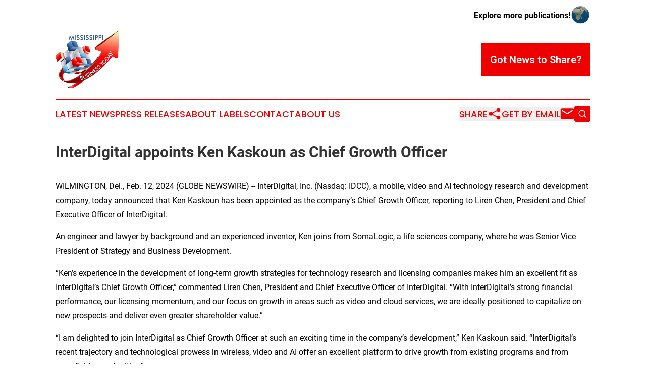

--- FILE ---
content_type: text/html;charset=utf-8
request_url: https://www.mississippibusinesstoday.com/article/688010536-interdigital-appoints-ken-kaskoun-as-chief-growth-officer
body_size: 7913
content:
<!DOCTYPE html>
<html lang="en">
<head>
  <title>InterDigital appoints Ken Kaskoun as Chief Growth Officer | Mississippi Business Today</title>
  <meta charset="utf-8">
  <meta name="viewport" content="width=device-width, initial-scale=1">
    <meta name="description" content="Mississippi Business Today is an online news publication focusing on business &amp; economy in the Mississippi: Informing on business and economy news in Mississippi">
    <link rel="icon" href="https://cdn.newsmatics.com/agp/sites/mississippibusinesstoday-favicon-1.png" type="image/png">
  <meta name="csrf-token" content="5a0wvZPBWQhf4KpXoifvvn4Ztn2FagzYo02chmBJoYo=">
  <meta name="csrf-param" content="authenticity_token">
  <link href="/css/styles.min.css?v6eb3bc323562751890e3a74b24e16ad07f30b1f7" rel="stylesheet" data-turbo-track="reload">
  <link rel="stylesheet" href="/plugins/vanilla-cookieconsent/cookieconsent.css?v6eb3bc323562751890e3a74b24e16ad07f30b1f7">
  
<style type="text/css">
    :root {
        --color-primary-background: rgba(239, 0, 0, 0.3);
        --color-primary: #Ef0000;
        --color-secondary: #325D95;
    }
</style>

  <script type="importmap">
    {
      "imports": {
          "adController": "/js/controllers/adController.js?v6eb3bc323562751890e3a74b24e16ad07f30b1f7",
          "alertDialog": "/js/controllers/alertDialog.js?v6eb3bc323562751890e3a74b24e16ad07f30b1f7",
          "articleListController": "/js/controllers/articleListController.js?v6eb3bc323562751890e3a74b24e16ad07f30b1f7",
          "dialog": "/js/controllers/dialog.js?v6eb3bc323562751890e3a74b24e16ad07f30b1f7",
          "flashMessage": "/js/controllers/flashMessage.js?v6eb3bc323562751890e3a74b24e16ad07f30b1f7",
          "gptAdController": "/js/controllers/gptAdController.js?v6eb3bc323562751890e3a74b24e16ad07f30b1f7",
          "hamburgerController": "/js/controllers/hamburgerController.js?v6eb3bc323562751890e3a74b24e16ad07f30b1f7",
          "labelsDescription": "/js/controllers/labelsDescription.js?v6eb3bc323562751890e3a74b24e16ad07f30b1f7",
          "searchController": "/js/controllers/searchController.js?v6eb3bc323562751890e3a74b24e16ad07f30b1f7",
          "videoController": "/js/controllers/videoController.js?v6eb3bc323562751890e3a74b24e16ad07f30b1f7",
          "navigationController": "/js/controllers/navigationController.js?v6eb3bc323562751890e3a74b24e16ad07f30b1f7"          
      }
    }
  </script>
  <script>
      (function(w,d,s,l,i){w[l]=w[l]||[];w[l].push({'gtm.start':
      new Date().getTime(),event:'gtm.js'});var f=d.getElementsByTagName(s)[0],
      j=d.createElement(s),dl=l!='dataLayer'?'&l='+l:'';j.async=true;
      j.src='https://www.googletagmanager.com/gtm.js?id='+i+dl;
      f.parentNode.insertBefore(j,f);
      })(window,document,'script','dataLayer','GTM-KGCXW2X');
  </script>

  <script>
    window.dataLayer.push({
      'cookie_settings': 'delta'
    });
  </script>
</head>
<body class="df-5 is-subpage">
<noscript>
  <iframe src="https://www.googletagmanager.com/ns.html?id=GTM-KGCXW2X"
          height="0" width="0" style="display:none;visibility:hidden"></iframe>
</noscript>
<div class="layout">

  <!-- Top banner -->
  <div class="max-md:hidden w-full content universal-ribbon-inner flex justify-end items-center">
    <a href="https://www.affinitygrouppublishing.com/" target="_blank" class="brands">
      <span class="font-bold text-black">Explore more publications!</span>
      <div>
        <img src="/images/globe.png" height="40" width="40" class="icon-globe"/>
      </div>
    </a>
  </div>
  <header data-controller="hamburger">
  <div class="content">
    <div class="header-top">
      <div class="flex gap-2 masthead-container justify-between items-center">
        <div class="mr-4 logo-container">
          <a href="/">
              <img src="https://cdn.newsmatics.com/agp/sites/mississippibusinesstoday-logo-1.svg" alt="Mississippi Business Today"
                class="max-md:!h-[60px] lg:!max-h-[115px]" height="366"
                width="auto" />
          </a>
        </div>
        <button class="hamburger relative w-8 h-6">
          <span aria-hidden="true"
            class="block absolute h-[2px] w-9 bg-[--color-primary] transform transition duration-500 ease-in-out -translate-y-[15px]"></span>
          <span aria-hidden="true"
            class="block absolute h-[2px] w-7 bg-[--color-primary] transform transition duration-500 ease-in-out translate-x-[7px]"></span>
          <span aria-hidden="true"
            class="block absolute h-[2px] w-9 bg-[--color-primary] transform transition duration-500 ease-in-out translate-y-[15px]"></span>
        </button>
        <a href="/submit-news" class="max-md:hidden button button-upload-content button-primary w-fit">
          <span>Got News to Share?</span>
        </a>
      </div>
      <!--  Screen size line  -->
      <div class="absolute bottom-0 -ml-[20px] w-screen h-[1px] bg-[--color-primary] z-50 md:hidden">
      </div>
    </div>
    <!-- Navigation bar -->
    <div class="navigation is-hidden-on-mobile" id="main-navigation">
      <div class="w-full md:hidden">
        <div data-controller="search" class="relative w-full">
  <div data-search-target="form" class="relative active">
    <form data-action="submit->search#performSearch" class="search-form">
      <input type="text" name="query" placeholder="Search..." data-search-target="input" class="search-input md:hidden" />
      <button type="button" data-action="click->search#toggle" data-search-target="icon" class="button-search">
        <img height="18" width="18" src="/images/search.svg" />
      </button>
    </form>
  </div>
</div>

      </div>
      <nav class="navigation-part">
          <a href="/latest-news" class="nav-link">
            Latest News
          </a>
          <a href="/press-releases" class="nav-link">
            Press Releases
          </a>
          <a href="/about-labels" class="nav-link">
            About Labels
          </a>
          <a href="/contact" class="nav-link">
            Contact
          </a>
          <a href="/about" class="nav-link">
            About Us
          </a>
      </nav>
      <div class="w-full md:w-auto md:justify-end">
        <div data-controller="navigation" class="header-actions hidden">
  <button class="nav-link flex gap-1 items-center" onclick="window.ShareDialog.openDialog()">
    <span data-navigation-target="text">
      Share
    </span>
    <span class="icon-share"></span>
  </button>
  <button onclick="window.AlertDialog.openDialog()" class="nav-link nav-link-email flex items-center gap-1.5">
    <span data-navigation-target="text">
      Get by Email
    </span>
    <span class="icon-mail"></span>
  </button>
  <div class="max-md:hidden">
    <div data-controller="search" class="relative w-full">
  <div data-search-target="form" class="relative active">
    <form data-action="submit->search#performSearch" class="search-form">
      <input type="text" name="query" placeholder="Search..." data-search-target="input" class="search-input md:hidden" />
      <button type="button" data-action="click->search#toggle" data-search-target="icon" class="button-search">
        <img height="18" width="18" src="/images/search.svg" />
      </button>
    </form>
  </div>
</div>

  </div>
</div>

      </div>
      <a href="/submit-news" class="md:hidden uppercase button button-upload-content button-primary w-fit">
        <span>Got News to Share?</span>
      </a>
      <a href="https://www.affinitygrouppublishing.com/" target="_blank" class="nav-link-agp">
        Explore more publications!
        <img src="/images/globe.png" height="35" width="35" />
      </a>
    </div>
  </div>
</header>

  <div id="main-content" class="content">
    <div id="flash-message"></div>
    <h1>InterDigital appoints Ken Kaskoun as Chief Growth Officer</h1>
<div class="press-release">
  
      <p align="left">WILMINGTON, Del., Feb.  12, 2024  (GLOBE NEWSWIRE) -- InterDigital, Inc. (Nasdaq: IDCC), a mobile, video and AI technology research and development company, today announced that Ken Kaskoun has been appointed as the company&#x2019;s Chief Growth Officer, reporting to Liren Chen, President and Chief Executive Officer of InterDigital.<br></p>  <p>An engineer and lawyer by background and an experienced inventor, Ken joins from SomaLogic, a life sciences company, where he was Senior Vice President of Strategy and Business Development.</p>  <p>&#x201C;Ken&#x2019;s experience in the development of long-term growth strategies for technology research and licensing companies makes him an excellent fit as InterDigital&#x2019;s Chief Growth Officer,&#x201D; commented Liren Chen, President and Chief Executive Officer of InterDigital. &#x201C;With InterDigital&#x2019;s strong financial performance, our licensing momentum, and our focus on growth in areas such as video and cloud services, we are ideally positioned to capitalize on new prospects and deliver even greater shareholder value.&#x201D;</p>  <p>&#x201C;I am delighted to join InterDigital as Chief Growth Officer at such an exciting time in the company&#x2019;s development,&#x201D; Ken Kaskoun said. &#x201C;InterDigital&#x2019;s recent trajectory and technological prowess in wireless, video and AI offer an excellent platform to drive growth from existing programs and from greenfield opportunities.&#x201D;</p>  <p>Prior to SomaLogic, Ken spent 15 years at Qualcomm in various IP-related roles, most recently as Vice President of the Strategy and Analysis team in Qualcomm Technology Licensing (QTL).</p>  <p>Ken has a BSEE from Old Dominion University, a JD from the University of San Diego, and is a member of the State Bar of California. He is the inventor of more than 30 granted patents and pending applications.</p>  <p><strong>About InterDigital</strong><sup>&#xAE;</sup></p>  <p>InterDigital is a global research and development company focused primarily on wireless, video, artificial intelligence (&#x201C;AI&#x201D;), and related technologies. We design and develop foundational technologies that enable connected, immersive experiences in a broad range of communications and entertainment products and services. We license our innovations worldwide to companies providing such products and services, including makers of wireless communications devices, consumer electronics, IoT devices, cars and other motor vehicles, and providers of cloud-based services such as video streaming. As a leader in wireless technology, our engineers have designed and developed a wide range of innovations that are used in wireless products and networks, from the earliest digital cellular systems to 5G and today&#x2019;s most advanced Wi-Fi technologies. We are also a leader in video processing and video encoding/decoding technology, with a significant AI research effort that intersects with both wireless and video technologies. Founded in 1972, InterDigital is listed on Nasdaq.<br><br>InterDigital is a registered trademark of InterDigital, Inc.</p>  <p>For more information, visit:&#xA0;<a href="https://www.globenewswire.com/Tracker?data=[base64]" rel="nofollow" target="_blank">www.interdigital.com</a>.</p>  <p><strong>Forward-Looking Statements</strong></p>  <p>This press release contains forward-looking statements within the meaning of Section 21E of the Securities Exchange Act of 1934, as amended. Such statements include information regarding our current beliefs, plans and expectations. Words such as &#x201C;believe,&#x201D; &#x201C;anticipate,&#x201D; &#x201C;estimate,&#x201D; &#x201C;expect,&#x201D; &#x201C;project,&#x201D; &#x201C;intend,&#x201D; &#x201C;plan,&#x201D; &#x201C;forecast,&#x201D; &#x201C;goal,&#x201D; &#x201C;could,&#x201D; "would," "should," "if," "may," "might," "future," "target," "trend," "seek to," "will continue," "predict," "likely," "in the event," and variations of any such words or similar expressions are intended to identify such forward-looking statements. Forward-looking statements are made on the basis of management&#x2019;s current views and assumptions and are not guarantees of future performance. Forward-looking statements are inherently subject to risks and uncertainties that could cause actual results, and actual events that occur, to differ materially from results contemplated by the forward-looking statements. These risks and uncertainties include, but are not limited to, (i) unanticipated delays, difficulties or accelerations in the execution of patent license agreements; (ii) the resolution of current legal proceedings, including any awards or judgments relating to such proceedings, additional or related legal proceedings, including appeals, changes in the schedules or costs associated with such proceedings or adverse rulings; (iii) our ability to leverage our strategic relationships and secure new patent license agreements on acceptable terms; (iv) our ability to enter into sales and/or licensing partnering arrangements for certain of our patent assets; (v) our ability to enter into partnerships with leading inventors and research organizations and identify and acquire technology and patent portfolios that align with our roadmap; (vi) our ability to commercialize our technologies and enter into customer agreements; (vii) the failure of the markets for our current or new technologies to materialize to the extent or at the rate that we expect; (viii) our continued ability to develop new technologies and secure new patents, including the risk of unexpected delays or difficulties related to the development of our technologies; (ix) risks associated with our capital allocation strategies, including risks associated with our planned dividend payments and share repurchases; (x) changes in our interpretations of, and assumptions and calculations with respect to the impact on us of, the 2017 Tax Cuts and Jobs Act, as well as further guidance that may be issued regarding such act; (xi) risks related to the potential impact of new accounting standards on our financial position, results of operations or cash flows; (xii) failure to accurately forecast the impact of our restructuring activities on our financial statements and our business; (xiii) the timing and impact of potential administrative and legislative matters; (xiv) changes or inaccuracies in market projections; (xv) our ability to obtain liquidity though debt and equity financings; (xvi) the potential effects that macroeconomic uncertainty could have on our financial position, results of operations and cash flows; (xvii) impacts from acts of terrorism, war or political or civil unrest, or any responses thereto, in the United States or elsewhere; (xviii) changes in our business strategy; (xix) changes or inaccuracies in our expectations with respect to royalty payments by our customers and (xx) risks related to our assumptions and application of relevant accounting standards, including with respect to revenue recognition.</p>  <p>We undertake no duty to revise or update publicly any forward-looking statement for any reason, except as otherwise required by law.</p>  <p><strong>InterDigital Contact:</strong> <br>Richard Lloyd<br>Email:&#xA0;<a href="https://www.globenewswire.com/Tracker?data=4Wnb5GKs95DatXQhzcaA0Fm-xbl3slZz_iaF9hS3RDn-DS0z0qGUx56K7oZWYAWXuswwM1VO1ewdUC-boMqaVknDRrXD3DfBbGDLMbdD43Q=" rel="nofollow" target="_blank">media@interdigital.com</a> <br>+1 (202) 349-1716</p> <img class="__GNW8366DE3E__IMG" src="https://www.globenewswire.com/newsroom/ti?nf=OTAzNTEyMiM2MDY0NjcxIzIwMDQyMzA="> <br><img src="https://ml.globenewswire.com/media/M2E0M2VjZDQtNmE3Ni00NzM0LWE2MTEtY2E1Y2MwMmNjOTY3LTEwMTU4MDM=/tiny/InterDigital-Inc-.png" referrerpolicy="no-referrer-when-downgrade"><p><a href="https://www.globenewswire.com/NewsRoom/AttachmentNg/115dd536-9cf0-4773-92c1-c469a187e357" rel="nofollow"><img src="https://ml.globenewswire.com/media/115dd536-9cf0-4773-92c1-c469a187e357/small/id-logo-medium-png-transparent-background-png.png" border="0" width="150" height="35" alt="Primary Logo"></a></p>
    <p>
  Legal Disclaimer:
</p>
<p>
  EIN Presswire provides this news content "as is" without warranty of any kind. We do not accept any responsibility or liability
  for the accuracy, content, images, videos, licenses, completeness, legality, or reliability of the information contained in this
  article. If you have any complaints or copyright issues related to this article, kindly contact the author above.
</p>
<img class="prtr" src="https://www.einpresswire.com/tracking/article.gif?t=5&a=SZXWpIe1ceu7s7hm&i=hgXB9Iq4MEIuu24D" alt="">
</div>

  </div>
</div>
<footer class="footer footer-with-line">
  <div class="content flex flex-col">
    <p class="footer-text text-sm mb-4 order-2 lg:order-1">© 1995-2026 Newsmatics Inc. dba Affinity Group Publishing &amp; Mississippi Business Today. All Rights Reserved.</p>
    <div class="footer-nav lg:mt-2 mb-[30px] lg:mb-0 flex gap-7 flex-wrap justify-center order-1 lg:order-2">
        <a href="/about" class="footer-link">About</a>
        <a href="/archive" class="footer-link">Press Release Archive</a>
        <a href="/submit-news" class="footer-link">Submit Press Release</a>
        <a href="/legal/terms" class="footer-link">Terms &amp; Conditions</a>
        <a href="/legal/dmca" class="footer-link">Copyright/DMCA Policy</a>
        <a href="/legal/privacy" class="footer-link">Privacy Policy</a>
        <a href="/contact" class="footer-link">Contact</a>
    </div>
  </div>
</footer>
<div data-controller="dialog" data-dialog-url-value="/" data-action="click->dialog#clickOutside">
  <dialog
    class="modal-shadow fixed backdrop:bg-black/20 z-40 text-left bg-white rounded-full w-[350px] h-[350px] overflow-visible"
    data-dialog-target="modal"
  >
    <div class="text-center h-full flex items-center justify-center">
      <button data-action="click->dialog#close" type="button" class="modal-share-close-button">
        ✖
      </button>
      <div>
        <div class="mb-4">
          <h3 class="font-bold text-[28px] mb-3">Share us</h3>
          <span class="text-[14px]">on your social networks:</span>
        </div>
        <div class="flex gap-6 justify-center text-center">
          <a href="https://www.facebook.com/sharer.php?u=https://www.mississippibusinesstoday.com" class="flex flex-col items-center font-bold text-[#4a4a4a] text-sm" target="_blank">
            <span class="h-[55px] flex items-center">
              <img width="40px" src="/images/fb.png" alt="Facebook" class="mb-2">
            </span>
            <span class="text-[14px]">
              Facebook
            </span>
          </a>
          <a href="https://www.linkedin.com/sharing/share-offsite/?url=https://www.mississippibusinesstoday.com" class="flex flex-col items-center font-bold text-[#4a4a4a] text-sm" target="_blank">
            <span class="h-[55px] flex items-center">
              <img width="40px" height="40px" src="/images/linkedin.png" alt="LinkedIn" class="mb-2">
            </span>
            <span class="text-[14px]">
            LinkedIn
            </span>
          </a>
        </div>
      </div>
    </div>
  </dialog>
</div>

<div data-controller="alert-dialog" data-action="click->alert-dialog#clickOutside">
  <dialog
    class="fixed backdrop:bg-black/20 modal-shadow z-40 text-left bg-white rounded-full w-full max-w-[450px] aspect-square overflow-visible"
    data-alert-dialog-target="modal">
    <div class="flex items-center text-center -mt-4 h-full flex-1 p-8 md:p-12">
      <button data-action="click->alert-dialog#close" type="button" class="modal-close-button">
        ✖
      </button>
      <div class="w-full" data-alert-dialog-target="subscribeForm">
        <img class="w-8 mx-auto mb-4" src="/images/agps.svg" alt="AGPs" />
        <p class="md:text-lg">Get the latest news on this topic.</p>
        <h3 class="dialog-title mt-4">SIGN UP FOR FREE TODAY</h3>
        <form data-action="submit->alert-dialog#submit" method="POST" action="/alerts">
  <input type="hidden" name="authenticity_token" value="5a0wvZPBWQhf4KpXoifvvn4Ztn2FagzYo02chmBJoYo=">

  <input data-alert-dialog-target="fullnameInput" type="text" name="fullname" id="fullname" autocomplete="off" tabindex="-1">
  <label>
    <input data-alert-dialog-target="emailInput" placeholder="Email address" name="email" type="email"
      value=""
      class="rounded-xs mb-2 block w-full bg-white px-4 py-2 text-gray-900 border-[1px] border-solid border-gray-600 focus:border-2 focus:border-gray-800 placeholder:text-gray-400"
      required>
  </label>
  <div class="text-red-400 text-sm" data-alert-dialog-target="errorMessage"></div>

  <input data-alert-dialog-target="timestampInput" type="hidden" name="timestamp" value="1769703089" autocomplete="off" tabindex="-1">

  <input type="submit" value="Sign Up"
    class="!rounded-[3px] w-full mt-2 mb-4 bg-primary px-5 py-2 leading-5 font-semibold text-white hover:color-primary/75 cursor-pointer">
</form>
<a data-action="click->alert-dialog#close" class="text-black underline hover:no-underline inline-block mb-4" href="#">No Thanks</a>
<p class="text-[15px] leading-[22px]">
  By signing to this email alert, you<br /> agree to our
  <a href="/legal/terms" class="underline text-primary hover:no-underline" target="_blank">Terms & Conditions</a>
</p>

      </div>
      <div data-alert-dialog-target="checkEmail" class="hidden">
        <img class="inline-block w-9" src="/images/envelope.svg" />
        <h3 class="dialog-title">Check Your Email</h3>
        <p class="text-lg mb-12">We sent a one-time activation link to <b data-alert-dialog-target="userEmail"></b>.
          Just click on the link to
          continue.</p>
        <p class="text-lg">If you don't see the email in your inbox, check your spam folder or <a
            class="underline text-primary hover:no-underline" data-action="click->alert-dialog#showForm" href="#">try
            again</a>
        </p>
      </div>

      <!-- activated -->
      <div data-alert-dialog-target="activated" class="hidden">
        <img class="w-8 mx-auto mb-4" src="/images/agps.svg" alt="AGPs" />
        <h3 class="dialog-title">SUCCESS</h3>
        <p class="text-lg">You have successfully confirmed your email and are subscribed to <b>
            Mississippi Business Today
          </b> daily
          news alert.</p>
      </div>
      <!-- alreadyActivated -->
      <div data-alert-dialog-target="alreadyActivated" class="hidden">
        <img class="w-8 mx-auto mb-4" src="/images/agps.svg" alt="AGPs" />
        <h3 class="dialog-title">Alert was already activated</h3>
        <p class="text-lg">It looks like you have already confirmed and are receiving the <b>
            Mississippi Business Today
          </b> daily news
          alert.</p>
      </div>
      <!-- activateErrorMessage -->
      <div data-alert-dialog-target="activateErrorMessage" class="hidden">
        <img class="w-8 mx-auto mb-4" src="/images/agps.svg" alt="AGPs" />
        <h3 class="dialog-title">Oops!</h3>
        <p class="text-lg mb-4">It looks like something went wrong. Please try again.</p>
        <form data-action="submit->alert-dialog#submit" method="POST" action="/alerts">
  <input type="hidden" name="authenticity_token" value="5a0wvZPBWQhf4KpXoifvvn4Ztn2FagzYo02chmBJoYo=">

  <input data-alert-dialog-target="fullnameInput" type="text" name="fullname" id="fullname" autocomplete="off" tabindex="-1">
  <label>
    <input data-alert-dialog-target="emailInput" placeholder="Email address" name="email" type="email"
      value=""
      class="rounded-xs mb-2 block w-full bg-white px-4 py-2 text-gray-900 border-[1px] border-solid border-gray-600 focus:border-2 focus:border-gray-800 placeholder:text-gray-400"
      required>
  </label>
  <div class="text-red-400 text-sm" data-alert-dialog-target="errorMessage"></div>

  <input data-alert-dialog-target="timestampInput" type="hidden" name="timestamp" value="1769703089" autocomplete="off" tabindex="-1">

  <input type="submit" value="Sign Up"
    class="!rounded-[3px] w-full mt-2 mb-4 bg-primary px-5 py-2 leading-5 font-semibold text-white hover:color-primary/75 cursor-pointer">
</form>
<a data-action="click->alert-dialog#close" class="text-black underline hover:no-underline inline-block mb-4" href="#">No Thanks</a>
<p class="text-[15px] leading-[22px]">
  By signing to this email alert, you<br /> agree to our
  <a href="/legal/terms" class="underline text-primary hover:no-underline" target="_blank">Terms & Conditions</a>
</p>

      </div>

      <!-- deactivated -->
      <div data-alert-dialog-target="deactivated" class="hidden">
        <img class="w-8 mx-auto mb-4" src="/images/agps.svg" alt="AGPs" />
        <h3 class="dialog-title">You are Unsubscribed!</h3>
        <p class="text-lg">You are no longer receiving the <b>
            Mississippi Business Today
          </b>daily news alert.</p>
      </div>
      <!-- alreadyDeactivated -->
      <div data-alert-dialog-target="alreadyDeactivated" class="hidden">
        <img class="w-8 mx-auto mb-4" src="/images/agps.svg" alt="AGPs" />
        <h3 class="dialog-title">You have already unsubscribed!</h3>
        <p class="text-lg">You are no longer receiving the <b>
            Mississippi Business Today
          </b> daily news alert.</p>
      </div>
      <!-- deactivateErrorMessage -->
      <div data-alert-dialog-target="deactivateErrorMessage" class="hidden">
        <img class="w-8 mx-auto mb-4" src="/images/agps.svg" alt="AGPs" />
        <h3 class="dialog-title">Oops!</h3>
        <p class="text-lg">Try clicking the Unsubscribe link in the email again and if it still doesn't work, <a
            href="/contact">contact us</a></p>
      </div>
    </div>
  </dialog>
</div>

<script src="/plugins/vanilla-cookieconsent/cookieconsent.umd.js?v6eb3bc323562751890e3a74b24e16ad07f30b1f7"></script>
  <script src="/js/cookieconsent.js?v6eb3bc323562751890e3a74b24e16ad07f30b1f7"></script>

<script type="module" src="/js/app.js?v6eb3bc323562751890e3a74b24e16ad07f30b1f7"></script>
</body>
</html>


--- FILE ---
content_type: image/svg+xml
request_url: https://cdn.newsmatics.com/agp/sites/mississippibusinesstoday-logo-1.svg
body_size: 64907
content:
<?xml version="1.0" encoding="UTF-8" standalone="no"?>
<svg
   xmlns:dc="http://purl.org/dc/elements/1.1/"
   xmlns:cc="http://creativecommons.org/ns#"
   xmlns:rdf="http://www.w3.org/1999/02/22-rdf-syntax-ns#"
   xmlns:svg="http://www.w3.org/2000/svg"
   xmlns="http://www.w3.org/2000/svg"
   xmlns:xlink="http://www.w3.org/1999/xlink"
   xml:space="preserve"
   width="400"
   height="366.23404"
   version="1.1"
   style="clip-rule:evenodd;fill-rule:evenodd;image-rendering:optimizeQuality;shape-rendering:geometricPrecision;text-rendering:geometricPrecision"
   viewBox="0 0 400 366.23404"
   id="svg499"><metadata
   id="metadata503"><rdf:RDF><cc:Work
       rdf:about=""><dc:format>image/svg+xml</dc:format><dc:type
         rdf:resource="http://purl.org/dc/dcmitype/StillImage" /></cc:Work></rdf:RDF></metadata>
 <defs
   id="defs222">
  <style
   type="text/css"
   id="style2">
   <![CDATA[
    .fil1 {fill:#0066B1}
    .fil108 {fill:#FEFEFE;fill-rule:nonzero}
    .fil107 {fill:#373435;fill-rule:nonzero}
    .fil109 {fill:#315D94;fill-rule:nonzero}
    .fil0 {fill:url(#id4)}
    .fil39 {fill:url(#id5);fill-rule:nonzero}
    .fil50 {fill:url(#id6);fill-rule:nonzero}
    .fil45 {fill:url(#id7);fill-rule:nonzero}
    .fil54 {fill:url(#id8);fill-rule:nonzero}
    .fil64 {fill:url(#id9);fill-rule:nonzero}
    .fil3 {fill:url(#id10);fill-rule:nonzero}
    .fil47 {fill:url(#id11);fill-rule:nonzero}
    .fil85 {fill:url(#id12);fill-rule:nonzero}
    .fil72 {fill:url(#id13);fill-rule:nonzero}
    .fil4 {fill:url(#id14);fill-rule:nonzero}
    .fil67 {fill:url(#id15);fill-rule:nonzero}
    .fil25 {fill:url(#id16);fill-rule:nonzero}
    .fil40 {fill:url(#id17);fill-rule:nonzero}
    .fil93 {fill:url(#id18);fill-rule:nonzero}
    .fil96 {fill:url(#id19);fill-rule:nonzero}
    .fil78 {fill:url(#id20);fill-rule:nonzero}
    .fil76 {fill:url(#id21);fill-rule:nonzero}
    .fil101 {fill:url(#id22);fill-rule:nonzero}
    .fil73 {fill:url(#id23);fill-rule:nonzero}
    .fil20 {fill:url(#id24);fill-rule:nonzero}
    .fil23 {fill:url(#id25);fill-rule:nonzero}
    .fil12 {fill:url(#id26);fill-rule:nonzero}
    .fil90 {fill:url(#id27);fill-rule:nonzero}
    .fil88 {fill:url(#id28);fill-rule:nonzero}
    .fil84 {fill:url(#id29);fill-rule:nonzero}
    .fil98 {fill:url(#id30);fill-rule:nonzero}
    .fil62 {fill:url(#id31);fill-rule:nonzero}
    .fil18 {fill:url(#id32);fill-rule:nonzero}
    .fil89 {fill:url(#id33);fill-rule:nonzero}
    .fil53 {fill:url(#id34);fill-rule:nonzero}
    .fil51 {fill:url(#id35);fill-rule:nonzero}
    .fil42 {fill:url(#id36);fill-rule:nonzero}
    .fil36 {fill:url(#id37);fill-rule:nonzero}
    .fil71 {fill:url(#id38);fill-rule:nonzero}
    .fil68 {fill:url(#id39);fill-rule:nonzero}
    .fil82 {fill:url(#id40);fill-rule:nonzero}
    .fil57 {fill:url(#id41);fill-rule:nonzero}
    .fil8 {fill:url(#id42);fill-rule:nonzero}
    .fil81 {fill:url(#id43);fill-rule:nonzero}
    .fil61 {fill:url(#id44);fill-rule:nonzero}
    .fil87 {fill:url(#id45);fill-rule:nonzero}
    .fil94 {fill:url(#id46);fill-rule:nonzero}
    .fil80 {fill:url(#id47);fill-rule:nonzero}
    .fil24 {fill:url(#id48);fill-rule:nonzero}
    .fil15 {fill:url(#id49);fill-rule:nonzero}
    .fil48 {fill:url(#id50);fill-rule:nonzero}
    .fil17 {fill:url(#id51);fill-rule:nonzero}
    .fil33 {fill:url(#id52);fill-rule:nonzero}
    .fil11 {fill:url(#id53);fill-rule:nonzero}
    .fil46 {fill:url(#id54);fill-rule:nonzero}
    .fil27 {fill:url(#id55);fill-rule:nonzero}
    .fil22 {fill:url(#id56);fill-rule:nonzero}
    .fil91 {fill:url(#id57);fill-rule:nonzero}
    .fil41 {fill:url(#id58);fill-rule:nonzero}
    .fil49 {fill:url(#id59);fill-rule:nonzero}
    .fil66 {fill:url(#id60);fill-rule:nonzero}
    .fil13 {fill:url(#id61);fill-rule:nonzero}
    .fil37 {fill:url(#id62);fill-rule:nonzero}
    .fil34 {fill:url(#id63);fill-rule:nonzero}
    .fil83 {fill:url(#id64);fill-rule:nonzero}
    .fil10 {fill:url(#id65);fill-rule:nonzero}
    .fil43 {fill:url(#id66);fill-rule:nonzero}
    .fil28 {fill:url(#id67);fill-rule:nonzero}
    .fil69 {fill:url(#id68);fill-rule:nonzero}
    .fil65 {fill:url(#id69);fill-rule:nonzero}
    .fil14 {fill:url(#id70);fill-rule:nonzero}
    .fil19 {fill:url(#id71);fill-rule:nonzero}
    .fil16 {fill:url(#id72);fill-rule:nonzero}
    .fil7 {fill:url(#id73);fill-rule:nonzero}
    .fil38 {fill:url(#id74);fill-rule:nonzero}
    .fil52 {fill:url(#id75);fill-rule:nonzero}
    .fil55 {fill:url(#id76);fill-rule:nonzero}
    .fil5 {fill:url(#id77);fill-rule:nonzero}
    .fil44 {fill:url(#id78);fill-rule:nonzero}
    .fil86 {fill:url(#id79);fill-rule:nonzero}
    .fil79 {fill:url(#id80);fill-rule:nonzero}
    .fil56 {fill:url(#id81);fill-rule:nonzero}
    .fil60 {fill:url(#id82);fill-rule:nonzero}
    .fil99 {fill:url(#id83);fill-rule:nonzero}
    .fil59 {fill:url(#id84);fill-rule:nonzero}
    .fil63 {fill:url(#id85);fill-rule:nonzero}
    .fil75 {fill:url(#id86);fill-rule:nonzero}
    .fil77 {fill:url(#id87);fill-rule:nonzero}
    .fil95 {fill:url(#id88);fill-rule:nonzero}
    .fil58 {fill:url(#id89);fill-rule:nonzero}
    .fil97 {fill:url(#id90);fill-rule:nonzero}
    .fil74 {fill:url(#id91);fill-rule:nonzero}
    .fil31 {fill:url(#id92);fill-rule:nonzero}
    .fil2 {fill:url(#id93);fill-rule:nonzero}
    .fil70 {fill:url(#id94);fill-rule:nonzero}
    .fil6 {fill:url(#id95);fill-rule:nonzero}
    .fil32 {fill:url(#id96);fill-rule:nonzero}
    .fil106 {fill:url(#id97);fill-rule:nonzero}
    .fil104 {fill:url(#id98);fill-rule:nonzero}
    .fil92 {fill:url(#id99);fill-rule:nonzero}
    .fil105 {fill:url(#id100);fill-rule:nonzero;fill-opacity:0.690196}
    .fil26 {fill:url(#id101);fill-rule:nonzero}
    .fil21 {fill:url(#id102);fill-rule:nonzero}
    .fil100 {fill:url(#id103);fill-rule:nonzero}
    .fil30 {fill:url(#id104);fill-rule:nonzero}
    .fil29 {fill:url(#id105);fill-rule:nonzero}
    .fil9 {fill:url(#id106);fill-rule:nonzero}
    .fil35 {fill:url(#id107);fill-rule:nonzero}
    .fil102 {fill:url(#id108);fill-rule:nonzero}
    .fil103 {fill:url(#id109);fill-rule:nonzero}
   ]]>
  </style>
      <clipPath
   id="id0"
   style="clip-rule:nonzero">
       <rect
   x="133"
   y="72"
   width="82.558701"
   height="102.373"
   id="rect4" />
      </clipPath>
      <clipPath
   id="id1"
   style="clip-rule:nonzero">
       <rect
   x="142"
   y="103"
   width="97.530296"
   height="77.935898"
   id="rect7" />
      </clipPath>
     <clipPath
   id="id2"
   style="clip-rule:nonzero">
      <rect
   x="81"
   y="75"
   width="94.229202"
   height="90.265404"
   id="rect10" />
     </clipPath>
     <clipPath
   id="id3"
   style="clip-rule:nonzero">
      <rect
   x="45"
   y="84"
   width="101.713"
   height="81.457901"
   id="rect13" />
     </clipPath>
  <linearGradient
   id="id4"
   gradientUnits="userSpaceOnUse"
   x1="80.307602"
   y1="222.774"
   x2="186.56"
   y2="222.774">
   <stop
   offset="0"
   style="stop-opacity:1; stop-color:#034DA1"
   id="stop16" />
   <stop
   offset="0.541176"
   style="stop-opacity:1; stop-color:#0091D6"
   id="stop18" />
   <stop
   offset="1"
   style="stop-opacity:1; stop-color:#0077BF"
   id="stop20" />
  </linearGradient>
  <linearGradient
   id="id5"
   gradientUnits="userSpaceOnUse"
   x1="81.003197"
   y1="254.51801"
   x2="81.368202"
   y2="266.452">
   <stop
   offset="0"
   style="stop-opacity:1; stop-color:#A8DDF6"
   id="stop23" />
   <stop
   offset="0.45098"
   style="stop-opacity:1; stop-color:#6DC3ED"
   id="stop25" />
   <stop
   offset="0.588235"
   style="stop-opacity:1; stop-color:#49A4D5"
   id="stop27" />
   <stop
   offset="0.741176"
   style="stop-opacity:1; stop-color:#2485BC"
   id="stop29" />
   <stop
   offset="0.890196"
   style="stop-opacity:1; stop-color:#126894"
   id="stop31" />
   <stop
   offset="1"
   style="stop-opacity:1; stop-color:#004B6B"
   id="stop33" />
  </linearGradient>
  <linearGradient
   id="id6"
   gradientUnits="userSpaceOnUse"
   x1="106.672"
   y1="207.72701"
   x2="109.522"
   y2="231.383">
   <stop
   offset="0"
   style="stop-opacity:1; stop-color:white"
   id="stop36" />
   <stop
   offset="0.141176"
   style="stop-opacity:1; stop-color:white"
   id="stop38" />
   <stop
   offset="1"
   style="stop-opacity:1; stop-color:#18212F"
   id="stop40" />
  </linearGradient>
  <linearGradient
   id="id7"
   gradientUnits="userSpaceOnUse"
   x1="64.7005"
   y1="117.459"
   x2="71.700897"
   y2="177.60201">
   <stop
   offset="0"
   style="stop-opacity:1; stop-color:white"
   id="stop43" />
   <stop
   offset="0.478431"
   style="stop-opacity:1; stop-color:#C8CDDA"
   id="stop45" />
   <stop
   offset="1"
   style="stop-opacity:1; stop-color:#838990"
   id="stop47" />
  </linearGradient>
  <linearGradient
   id="id8"
   gradientUnits="userSpaceOnUse"
   xlink:href="#id6"
   x1="110.599"
   y1="253.114"
   x2="107.775"
   y2="222.85201">
  </linearGradient>
  <linearGradient
   id="id9"
   gradientUnits="userSpaceOnUse"
   xlink:href="#id7"
   x1="110.948"
   y1="147.86301"
   x2="102.529"
   y2="172.62601">
  </linearGradient>
  <linearGradient
   id="id10"
   gradientUnits="userSpaceOnUse"
   x1="73.0131"
   y1="281.69699"
   x2="161.24899"
   y2="275.63501">
   <stop
   offset="0"
   style="stop-opacity:1; stop-color:#F9F2BC"
   id="stop52" />
   <stop
   offset="0.458824"
   style="stop-opacity:1; stop-color:red"
   id="stop54" />
   <stop
   offset="1"
   style="stop-opacity:1; stop-color:#7E0000"
   id="stop56" />
   <stop
   offset="1"
   style="stop-opacity:1; stop-color:#7E0000"
   id="stop58" />
  </linearGradient>
  <linearGradient
   id="id11"
   gradientUnits="userSpaceOnUse"
   x1="82.679199"
   y1="173.59801"
   x2="86.436302"
   y2="194.62199">
   <stop
   offset="0"
   style="stop-opacity:1; stop-color:#8EAFDB"
   id="stop61" />
   <stop
   offset="0.439216"
   style="stop-opacity:1; stop-color:#4277BA"
   id="stop63" />
   <stop
   offset="1"
   style="stop-opacity:1; stop-color:#05162F"
   id="stop65" />
  </linearGradient>
  <linearGradient
   id="id12"
   gradientUnits="userSpaceOnUse"
   xlink:href="#id10"
   x1="134.55099"
   y1="174.37601"
   x2="138.369"
   y2="217.33">
  </linearGradient>
  <linearGradient
   id="id13"
   gradientUnits="userSpaceOnUse"
   xlink:href="#id11"
   x1="202.936"
   y1="188.64999"
   x2="199.692"
   y2="221.56799">
  </linearGradient>
  <linearGradient
   id="id14"
   gradientUnits="userSpaceOnUse"
   xlink:href="#id10"
   x1="35.729401"
   y1="237.998"
   x2="45.467499"
   y2="317.67499">
  </linearGradient>
  <linearGradient
   id="id15"
   gradientUnits="userSpaceOnUse"
   xlink:href="#id7"
   x1="67.973396"
   y1="220.507"
   x2="108.765"
   y2="216.459">
  </linearGradient>
  <linearGradient
   id="id16"
   gradientUnits="userSpaceOnUse"
   xlink:href="#id10"
   x1="25.336901"
   y1="147.29201"
   x2="74.093803"
   y2="169.3">
  </linearGradient>
  <linearGradient
   id="id17"
   gradientUnits="userSpaceOnUse"
   xlink:href="#id5"
   x1="65.8899"
   y1="228.67"
   x2="54.703701"
   y2="253.453">
  </linearGradient>
  <linearGradient
   id="id18"
   gradientUnits="userSpaceOnUse"
   xlink:href="#id7"
   x1="202.823"
   y1="184.304"
   x2="158.41"
   y2="198.214">
  </linearGradient>
  <linearGradient
   id="id19"
   gradientUnits="userSpaceOnUse"
   xlink:href="#id11"
   x1="142.02699"
   y1="234.46201"
   x2="141.25101"
   y2="248.97701">
  </linearGradient>
  <linearGradient
   id="id20"
   gradientUnits="userSpaceOnUse"
   xlink:href="#id11"
   x1="113.581"
   y1="69.922203"
   x2="108.324"
   y2="122.108">
  </linearGradient>
  <linearGradient
   id="id21"
   gradientUnits="userSpaceOnUse"
   xlink:href="#id7"
   x1="155.83299"
   y1="130.409"
   x2="120.39"
   y2="171.98599">
  </linearGradient>
  <linearGradient
   id="id22"
   gradientUnits="userSpaceOnUse"
   xlink:href="#id10"
   x1="245.088"
   y1="-6.2172999"
   x2="197.651"
   y2="344.298">
  </linearGradient>
  <linearGradient
   id="id23"
   gradientUnits="userSpaceOnUse"
   xlink:href="#id11"
   x1="208.33701"
   y1="207.741"
   x2="194.989"
   y2="240.129">
  </linearGradient>
  <linearGradient
   id="id24"
   gradientUnits="userSpaceOnUse"
   xlink:href="#id11"
   x1="141.407"
   y1="233.002"
   x2="140.353"
   y2="241.686">
  </linearGradient>
  <linearGradient
   id="id25"
   gradientUnits="userSpaceOnUse"
   xlink:href="#id10"
   x1="-5.1023402"
   y1="146.673"
   x2="42.8927"
   y2="187.526">
  </linearGradient>
  <linearGradient
   id="id26"
   gradientUnits="userSpaceOnUse"
   xlink:href="#id10"
   x1="221.033"
   y1="106.976"
   x2="180.53101"
   y2="125.707">
  </linearGradient>
  <linearGradient
   id="id27"
   gradientUnits="userSpaceOnUse"
   xlink:href="#id10"
   x1="170.601"
   y1="167.207"
   x2="127.045"
   y2="204.254">
  </linearGradient>
  <linearGradient
   id="id28"
   gradientUnits="userSpaceOnUse"
   xlink:href="#id10"
   x1="132.605"
   y1="165.26601"
   x2="102.626"
   y2="223.53799">
  </linearGradient>
  <linearGradient
   id="id29"
   gradientUnits="userSpaceOnUse"
   xlink:href="#id6"
   x1="170.439"
   y1="183.909"
   x2="172.485"
   y2="216.644">
  </linearGradient>
  <linearGradient
   id="id30"
   gradientUnits="userSpaceOnUse"
   x1="309.755"
   y1="32.566399"
   x2="336.80899"
   y2="139.582">
   <stop
   offset="0"
   style="stop-opacity:1; stop-color:#F9F2BC"
   id="stop86" />
   <stop
   offset="0.270588"
   style="stop-opacity:1; stop-color:red"
   id="stop88" />
   <stop
   offset="1"
   style="stop-opacity:1; stop-color:#410000"
   id="stop90" />
   <stop
   offset="1"
   style="stop-opacity:1; stop-color:#410000"
   id="stop92" />
  </linearGradient>
  <linearGradient
   id="id31"
   gradientUnits="userSpaceOnUse"
   xlink:href="#id7"
   x1="57.1628"
   y1="189.748"
   x2="43.7337"
   y2="223.407">
  </linearGradient>
  <linearGradient
   id="id32"
   gradientUnits="userSpaceOnUse"
   xlink:href="#id6"
   x1="173.088"
   y1="237.34"
   x2="170.09599"
   y2="247.36">
  </linearGradient>
  <linearGradient
   id="id33"
   gradientUnits="userSpaceOnUse"
   xlink:href="#id10"
   x1="130.851"
   y1="167.08501"
   x2="104.381"
   y2="221.718">
  </linearGradient>
  <linearGradient
   id="id34"
   gradientUnits="userSpaceOnUse"
   xlink:href="#id7"
   x1="109.64"
   y1="233.49899"
   x2="108.735"
   y2="242.468">
  </linearGradient>
  <linearGradient
   id="id35"
   gradientUnits="userSpaceOnUse"
   xlink:href="#id6"
   x1="130.103"
   y1="148.034"
   x2="125.538"
   y2="173.092">
  </linearGradient>
  <linearGradient
   id="id36"
   gradientUnits="userSpaceOnUse"
   xlink:href="#id6"
   x1="75.455597"
   y1="124.49"
   x2="77.132797"
   y2="170.386">
  </linearGradient>
  <linearGradient
   id="id37"
   gradientUnits="userSpaceOnUse"
   xlink:href="#id6"
   x1="57.494701"
   y1="191.875"
   x2="58.0746"
   y2="221.041">
  </linearGradient>
  <linearGradient
   id="id38"
   gradientUnits="userSpaceOnUse"
   xlink:href="#id5"
   x1="180.83299"
   y1="135.12601"
   x2="158.72099"
   y2="178.28">
  </linearGradient>
  <linearGradient
   id="id39"
   gradientUnits="userSpaceOnUse"
   xlink:href="#id7"
   x1="177.66"
   y1="101.459"
   x2="139.76801"
   y2="141.97701">
  </linearGradient>
  <linearGradient
   id="id40"
   gradientUnits="userSpaceOnUse"
   xlink:href="#id11"
   x1="141.24001"
   y1="70.2481"
   x2="99.190903"
   y2="102.911">
  </linearGradient>
  <linearGradient
   id="id41"
   gradientUnits="userSpaceOnUse"
   xlink:href="#id7"
   x1="143.423"
   y1="256.96301"
   x2="139.855"
   y2="226.47501">
  </linearGradient>
  <linearGradient
   id="id42"
   gradientUnits="userSpaceOnUse"
   xlink:href="#id10"
   x1="191.328"
   y1="154.472"
   x2="192.233"
   y2="130.097">
  </linearGradient>
  <linearGradient
   id="id43"
   gradientUnits="userSpaceOnUse"
   xlink:href="#id11"
   x1="144.96899"
   y1="72.091797"
   x2="95.454002"
   y2="101.07">
  </linearGradient>
  <linearGradient
   id="id44"
   gradientUnits="userSpaceOnUse"
   xlink:href="#id6"
   x1="172.99699"
   y1="258.427"
   x2="170.49699"
   y2="231.638">
  </linearGradient>
  <linearGradient
   id="id45"
   gradientUnits="userSpaceOnUse"
   xlink:href="#id10"
   x1="142.147"
   y1="200.483"
   x2="136.56"
   y2="228.49899">
  </linearGradient>
  <linearGradient
   id="id46"
   gradientUnits="userSpaceOnUse"
   xlink:href="#id7"
   x1="172.45"
   y1="215.763"
   x2="169.334"
   y2="223.033">
  </linearGradient>
  <linearGradient
   id="id47"
   gradientUnits="userSpaceOnUse"
   xlink:href="#id11"
   x1="110.783"
   y1="70.890701"
   x2="68.044197"
   y2="120.009">
  </linearGradient>
  <linearGradient
   id="id48"
   gradientUnits="userSpaceOnUse"
   xlink:href="#id10"
   x1="74.639503"
   y1="142.535"
   x2="24.783001"
   y2="174.06">
  </linearGradient>
  <linearGradient
   id="id49"
   gradientUnits="userSpaceOnUse"
   xlink:href="#id7"
   x1="217.05499"
   y1="142.731"
   x2="181.14999"
   y2="181.125">
  </linearGradient>
  <linearGradient
   id="id50"
   gradientUnits="userSpaceOnUse"
   xlink:href="#id11"
   x1="92.423302"
   y1="162.70599"
   x2="64.3013"
   y2="205.034">
  </linearGradient>
  <linearGradient
   id="id51"
   gradientUnits="userSpaceOnUse"
   x1="145.799"
   y1="259.77802"
   x2="140.44299"
   y2="266.082">
   <stop
   offset="0"
   style="stop-opacity:1; stop-color:#F9F2BC"
   id="stop115" />
   <stop
   offset="0.458824"
   style="stop-opacity:1; stop-color:#F9AA18"
   id="stop117" />
   <stop
   offset="1"
   style="stop-opacity:1; stop-color:#7E331A"
   id="stop119" />
   <stop
   offset="1"
   style="stop-opacity:1; stop-color:#7E331A"
   id="stop121" />
  </linearGradient>
  <linearGradient
   id="id52"
   gradientUnits="userSpaceOnUse"
   x1="136.965"
   y1="126.904"
   x2="123.498"
   y2="133.14">
   <stop
   offset="0"
   style="stop-opacity:1; stop-color:white"
   id="stop124" />
   <stop
   offset="0.411765"
   style="stop-opacity:1; stop-color:#DDDDDD"
   id="stop126" />
   <stop
   offset="1"
   style="stop-opacity:1; stop-color:#6A6A6A"
   id="stop128" />
  </linearGradient>
  <linearGradient
   id="id53"
   gradientUnits="userSpaceOnUse"
   xlink:href="#id10"
   x1="189.192"
   y1="108.413"
   x2="159.021"
   y2="138.14">
  </linearGradient>
  <linearGradient
   id="id54"
   gradientUnits="userSpaceOnUse"
   xlink:href="#id7"
   x1="47.957298"
   y1="149.53999"
   x2="88.445297"
   y2="145.522">
  </linearGradient>
  <linearGradient
   id="id55"
   gradientUnits="userSpaceOnUse"
   xlink:href="#id10"
   x1="43.8955"
   y1="173.569"
   x2="38.574699"
   y2="202.832">
  </linearGradient>
  <linearGradient
   id="id56"
   gradientUnits="userSpaceOnUse"
   xlink:href="#id10"
   x1="43.4231"
   y1="153.354"
   x2="-5.6338401"
   y2="180.847">
  </linearGradient>
  <linearGradient
   id="id57"
   gradientUnits="userSpaceOnUse"
   xlink:href="#id10"
   x1="167.714"
   y1="166.437"
   x2="129.94299"
   y2="205.01601">
  </linearGradient>
  <linearGradient
   id="id58"
   gradientUnits="userSpaceOnUse"
   xlink:href="#id5"
   x1="73.387497"
   y1="214.455"
   x2="47.2061"
   y2="267.66901">
  </linearGradient>
  <linearGradient
   id="id59"
   gradientUnits="userSpaceOnUse"
   xlink:href="#id11"
   x1="86.722099"
   y1="155.33"
   x2="70.002502"
   y2="212.411">
  </linearGradient>
  <linearGradient
   id="id60"
   gradientUnits="userSpaceOnUse"
   xlink:href="#id7"
   x1="90.131897"
   y1="212.315"
   x2="86.607498"
   y2="224.651">
  </linearGradient>
  <linearGradient
   id="id61"
   gradientUnits="userSpaceOnUse"
   xlink:href="#id10"
   x1="215.125"
   y1="97.570503"
   x2="186.44701"
   y2="135.10699">
  </linearGradient>
  <linearGradient
   id="id62"
   gradientUnits="userSpaceOnUse"
   xlink:href="#id5"
   x1="67.286003"
   y1="223.961"
   x2="91.929604"
   y2="260.02899">
  </linearGradient>
  <linearGradient
   id="id63"
   gradientUnits="userSpaceOnUse"
   xlink:href="#id7"
   x1="117.771"
   y1="131.81799"
   x2="142.692"
   y2="128.226">
  </linearGradient>
  <linearGradient
   id="id64"
   gradientUnits="userSpaceOnUse"
   xlink:href="#id11"
   x1="112.8"
   y1="103.038"
   x2="110.8"
   y2="129.96899">
  </linearGradient>
  <linearGradient
   id="id65"
   gradientUnits="userSpaceOnUse"
   xlink:href="#id10"
   x1="189.321"
   y1="108.824"
   x2="158.892"
   y2="137.728">
  </linearGradient>
  <linearGradient
   id="id66"
   gradientUnits="userSpaceOnUse"
   xlink:href="#id7"
   x1="87.324501"
   y1="135.00101"
   x2="112.139"
   y2="140.965">
  </linearGradient>
  <linearGradient
   id="id67"
   gradientUnits="userSpaceOnUse"
   xlink:href="#id10"
   x1="41.182499"
   y1="176.29401"
   x2="41.799"
   y2="199.957">
  </linearGradient>
  <linearGradient
   id="id68"
   gradientUnits="userSpaceOnUse"
   xlink:href="#id7"
   x1="180.89101"
   y1="114.771"
   x2="136.54201"
   y2="128.661">
  </linearGradient>
  <linearGradient
   id="id69"
   gradientUnits="userSpaceOnUse"
   xlink:href="#id7"
   x1="86.977203"
   y1="162.205"
   x2="126.499"
   y2="158.282">
  </linearGradient>
  <linearGradient
   id="id70"
   gradientUnits="userSpaceOnUse"
   xlink:href="#id6"
   x1="211.218"
   y1="151.851"
   x2="185.556"
   y2="174.759">
  </linearGradient>
  <linearGradient
   id="id71"
   gradientUnits="userSpaceOnUse"
   xlink:href="#id6"
   x1="114.385"
   y1="255.321"
   x2="111.752"
   y2="265.495">
  </linearGradient>
  <linearGradient
   id="id72"
   gradientUnits="userSpaceOnUse"
   xlink:href="#id7"
   x1="220.026"
   y1="155.38"
   x2="178.18201"
   y2="168.48599">
  </linearGradient>
  <linearGradient
   id="id73"
   gradientUnits="userSpaceOnUse"
   xlink:href="#id10"
   x1="193.817"
   y1="135.52499"
   x2="189.745"
   y2="149.04201">
  </linearGradient>
  <linearGradient
   id="id74"
   gradientUnits="userSpaceOnUse"
   xlink:href="#id5"
   x1="82.193802"
   y1="251.802"
   x2="80.176498"
   y2="269.17099">
  </linearGradient>
  <linearGradient
   id="id75"
   gradientUnits="userSpaceOnUse"
   xlink:href="#id7"
   x1="172.35201"
   y1="231.866"
   x2="169.433"
   y2="206.92799">
  </linearGradient>
  <linearGradient
   id="id76"
   gradientUnits="userSpaceOnUse"
   xlink:href="#id7"
   x1="115.594"
   y1="255.623"
   x2="111.751"
   y2="270.82501">
  </linearGradient>
  <linearGradient
   id="id77"
   gradientUnits="userSpaceOnUse"
   x1="24.3932"
   y1="276.823"
   x2="66.676498"
   y2="278.85001">
   <stop
   offset="0"
   style="stop-opacity:1; stop-color:#3F0000"
   id="stop155" />
   <stop
   offset="0.501961"
   style="stop-opacity:1; stop-color:#E20000"
   id="stop157" />
   <stop
   offset="0.631373"
   style="stop-opacity:1; stop-color:#A20000"
   id="stop159" />
   <stop
   offset="1"
   style="stop-opacity:1; stop-color:#620000"
   id="stop161" />
  </linearGradient>
  <linearGradient
   id="id78"
   gradientUnits="userSpaceOnUse"
   xlink:href="#id7"
   x1="112.834"
   y1="143.049"
   x2="86.6064"
   y2="132.96001">
  </linearGradient>
  <linearGradient
   id="id79"
   gradientUnits="userSpaceOnUse"
   xlink:href="#id10"
   x1="139.88901"
   y1="201.507"
   x2="138.819"
   y2="227.47701">
  </linearGradient>
  <linearGradient
   id="id80"
   gradientUnits="userSpaceOnUse"
   xlink:href="#id11"
   x1="113.753"
   y1="72.362297"
   x2="65.073799"
   y2="118.537">
  </linearGradient>
  <linearGradient
   id="id81"
   gradientUnits="userSpaceOnUse"
   xlink:href="#id6"
   x1="114.835"
   y1="275.67801"
   x2="112.51"
   y2="250.76801">
  </linearGradient>
  <linearGradient
   id="id82"
   gradientUnits="userSpaceOnUse"
   xlink:href="#id7"
   x1="173.005"
   y1="238.871"
   x2="170.489"
   y2="251.196">
  </linearGradient>
  <linearGradient
   id="id83"
   gradientUnits="userSpaceOnUse"
   xlink:href="#id30"
   x1="39.036499"
   y1="231.397"
   x2="353.46799"
   y2="231.397">
  </linearGradient>
  <linearGradient
   id="id84"
   gradientUnits="userSpaceOnUse"
   xlink:href="#id10"
   x1="144.033"
   y1="259.121"
   x2="143.52299"
   y2="272.07199">
  </linearGradient>
  <linearGradient
   id="id85"
   gradientUnits="userSpaceOnUse"
   xlink:href="#id7"
   x1="32.1436"
   y1="208.394"
   x2="68.752899"
   y2="204.75999">
  </linearGradient>
  <linearGradient
   id="id86"
   gradientUnits="userSpaceOnUse"
   xlink:href="#id11"
   x1="231.44901"
   y1="189.735"
   x2="188.608"
   y2="203.15401">
  </linearGradient>
  <linearGradient
   id="id87"
   gradientUnits="userSpaceOnUse"
   xlink:href="#id7"
   x1="160.99899"
   y1="144.033"
   x2="115.214"
   y2="158.37199">
  </linearGradient>
  <linearGradient
   id="id88"
   gradientUnits="userSpaceOnUse"
   xlink:href="#id6"
   x1="172.209"
   y1="233.51199"
   x2="169.575"
   y2="205.282">
  </linearGradient>
  <linearGradient
   id="id89"
   gradientUnits="userSpaceOnUse"
   xlink:href="#id51"
   x1="144.53799"
   y1="261.15799"
   x2="143.01801"
   y2="270.03299">
  </linearGradient>
  <linearGradient
   id="id90"
   gradientUnits="userSpaceOnUse"
   xlink:href="#id11"
   x1="142.19901"
   y1="228.54201"
   x2="141.077"
   y2="254.897">
  </linearGradient>
  <linearGradient
   id="id91"
   gradientUnits="userSpaceOnUse"
   xlink:href="#id11"
   x1="221.153"
   y1="175.339"
   x2="198.90199"
   y2="217.549">
  </linearGradient>
  <linearGradient
   id="id92"
   gradientUnits="userSpaceOnUse"
   xlink:href="#id6"
   x1="157.98199"
   y1="108.166"
   x2="136.772"
   y2="138.27">
  </linearGradient>
  <linearGradient
   id="id93"
   gradientUnits="userSpaceOnUse"
   xlink:href="#id10"
   x1="207.35201"
   y1="241.08"
   x2="37.758499"
   y2="317.94901">
  </linearGradient>
  <linearGradient
   id="id94"
   gradientUnits="userSpaceOnUse"
   xlink:href="#id5"
   x1="174.61"
   y1="148.711"
   x2="164.94501"
   y2="164.696">
  </linearGradient>
  <linearGradient
   id="id95"
   gradientUnits="userSpaceOnUse"
   xlink:href="#id10"
   x1="212.02901"
   y1="106.494"
   x2="167.79401"
   y2="143.70799">
  </linearGradient>
  <linearGradient
   id="id96"
   gradientUnits="userSpaceOnUse"
   xlink:href="#id11"
   x1="176.019"
   y1="146.653"
   x2="150.505"
   y2="168.91">
  </linearGradient>
  <radialGradient
   id="id97"
   gradientUnits="userSpaceOnUse"
   gradientTransform="matrix(0.791304,0,0,0.791285,7,56)"
   cx="34.066399"
   cy="267.19501"
   r="181.711"
   fx="34.066399"
   fy="267.19501">
   <stop
   offset="0"
   style="stop-opacity:1; stop-color:white"
   id="stop183" />
   <stop
   offset="1"
   style="stop-opacity:1; stop-color:black"
   id="stop185" />
  </radialGradient>
  <radialGradient
   id="id98"
   gradientUnits="userSpaceOnUse"
   gradientTransform="matrix(1.07481,-1.27117,1.17294,1.16481,-268,220)"
   cx="201.071"
   cy="215.515"
   r="159.42101"
   fx="201.071"
   fy="215.515">
   <stop
   offset="0"
   style="stop-opacity:1; stop-color:#6D9AB3"
   id="stop188" />
   <stop
   offset="0.611765"
   style="stop-opacity:1; stop-color:#364D59"
   id="stop190" />
   <stop
   offset="1"
   style="stop-opacity:1; stop-color:black"
   id="stop192" />
  </radialGradient>
  <radialGradient
   id="id99"
   gradientUnits="userSpaceOnUse"
   gradientTransform="matrix(2.81837,0,0,2.8184,-350,-316)"
   cx="192.3"
   cy="173.776"
   r="88.465401"
   fx="192.3"
   fy="173.776">
   <stop
   offset="0"
   style="stop-opacity:1; stop-color:white"
   id="stop195" />
   <stop
   offset="0.490196"
   style="stop-opacity:1; stop-color:#C8CDDA"
   id="stop197" />
   <stop
   offset="1"
   style="stop-opacity:1; stop-color:#838990"
   id="stop199" />
  </radialGradient>
  <radialGradient
   id="id100"
   gradientUnits="userSpaceOnUse"
   gradientTransform="matrix(0.0408721,0.0409573,-1.36854,0.801644,412,2)"
   xlink:href="#id98"
   cx="319.866"
   cy="77.152802"
   r="40.169102"
   fx="319.866"
   fy="77.152802">
  </radialGradient>
  <linearGradient
   id="id101"
   gradientUnits="userSpaceOnUse"
   xlink:href="#id10"
   x1="43.701801"
   y1="159.371"
   x2="68.608803"
   y2="152.601">
  </linearGradient>
  <linearGradient
   id="id102"
   gradientUnits="userSpaceOnUse"
   xlink:href="#id10"
   x1="56.6301"
   y1="151.46001"
   x2="22.895599"
   y2="173.134">
  </linearGradient>
  <linearGradient
   id="id103"
   gradientUnits="userSpaceOnUse"
   xlink:href="#id6"
   x1="263.685"
   y1="154.446"
   x2="296.38901"
   y2="152.828">
  </linearGradient>
  <linearGradient
   id="id104"
   gradientUnits="userSpaceOnUse"
   x1="37.252998"
   y1="183.683"
   x2="48.596298"
   y2="196.089">
   <stop
   offset="0"
   style="stop-opacity:1; stop-color:white"
   id="stop206" />
   <stop
   offset="0.188235"
   style="stop-opacity:1; stop-color:#D6D6D7"
   id="stop208" />
   <stop
   offset="0.341176"
   style="stop-opacity:1; stop-color:#A9A9AA"
   id="stop210" />
   <stop
   offset="0.431373"
   style="stop-opacity:1; stop-color:#1C1C1C"
   id="stop212" />
   <stop
   offset="1"
   style="stop-opacity:1; stop-color:#1C1C1C"
   id="stop214" />
  </linearGradient>
  <linearGradient
   id="id105"
   gradientUnits="userSpaceOnUse"
   xlink:href="#id10"
   x1="41.917198"
   y1="188.489"
   x2="49.632099"
   y2="198.004">
  </linearGradient>
  <linearGradient
   id="id106"
   gradientUnits="userSpaceOnUse"
   xlink:href="#id10"
   x1="194.483"
   y1="134.29201"
   x2="187.493"
   y2="155.26401">
  </linearGradient>
  <linearGradient
   id="id107"
   gradientUnits="userSpaceOnUse"
   xlink:href="#id6"
   x1="171.526"
   y1="52.004902"
   x2="66.252502"
   y2="251.287">
  </linearGradient>
  <radialGradient
   id="id108"
   gradientUnits="userSpaceOnUse"
   gradientTransform="matrix(0.826403,0,0,0.826412,55,9)"
   xlink:href="#id97"
   cx="317.465"
   cy="54.1451"
   r="69.4356"
   fx="317.465"
   fy="54.1451">
  </radialGradient>
  <radialGradient
   id="id109"
   gradientUnits="userSpaceOnUse"
   gradientTransform="matrix(1.5501,0,0,1.5501,-109,-96)"
   xlink:href="#id97"
   cx="198.13901"
   cy="173.77299"
   r="121.81"
   fx="198.13901"
   fy="173.77299">
  </radialGradient>
 <linearGradient
   xlink:href="#id10"
   id="linearGradient601"
   gradientUnits="userSpaceOnUse"
   x1="73.0131"
   y1="281.69699"
   x2="161.24899"
   y2="275.63501" /><linearGradient
   xlink:href="#id51"
   id="linearGradient603"
   gradientUnits="userSpaceOnUse"
   x1="145.799"
   y1="259.77802"
   x2="140.44299"
   y2="266.082" /><linearGradient
   xlink:href="#id5"
   id="linearGradient605"
   gradientUnits="userSpaceOnUse"
   x1="81.003197"
   y1="254.51801"
   x2="81.368202"
   y2="266.452" /><linearGradient
   xlink:href="#id7"
   id="linearGradient607"
   gradientUnits="userSpaceOnUse"
   x1="64.7005"
   y1="117.459"
   x2="71.700897"
   y2="177.60201" /><linearGradient
   xlink:href="#id11"
   id="linearGradient609"
   gradientUnits="userSpaceOnUse"
   x1="82.679199"
   y1="173.59801"
   x2="86.436302"
   y2="194.62199" /><linearGradient
   xlink:href="#id6"
   id="linearGradient611"
   gradientUnits="userSpaceOnUse"
   x1="106.672"
   y1="207.72701"
   x2="109.522"
   y2="231.383" /><linearGradient
   xlink:href="#id30"
   id="linearGradient613"
   gradientUnits="userSpaceOnUse"
   x1="309.755"
   y1="32.566399"
   x2="336.80899"
   y2="139.582" /><radialGradient
   xlink:href="#id98"
   id="radialGradient615"
   gradientUnits="userSpaceOnUse"
   gradientTransform="matrix(1.07481,-1.27117,1.17294,1.16481,-268,220)"
   cx="201.071"
   cy="215.515"
   fx="201.071"
   fy="215.515"
   r="159.42101" /><radialGradient
   xlink:href="#id97"
   id="radialGradient617"
   gradientUnits="userSpaceOnUse"
   gradientTransform="matrix(0.791304,0,0,0.791285,7,56)"
   cx="34.066399"
   cy="267.19501"
   fx="34.066399"
   fy="267.19501"
   r="181.711" /></defs>
 <g
   id="Layer_x0020_1"
   transform="translate(0,0.23404721)">
  <metadata
   id="CorelCorpID_0Corel-Layer" />
  <g
   id="_1120755728">
   <polygon
   class="fil0"
   points="187,235 80,235 80,210 187,210 "
   id="polygon225"
   style="fill:url(#id4)" />
   <path
   class="fil1"
   d="m 53,254 h 58 c 1,0 2,0 2,1 v 7 c 0,1 -1,2 -2,2 H 53 c -1,0 -1,-1 -1,-2 v -7 c 0,-1 0,-1 1,-1 z"
   id="path227" />
   <path
   class="fil2"
   d="m 52,247 c 0,0 16,-31 62,-31 46,0 121,99 -39,143 0,0 1,2 1,3 l 28,4 c 0,0 144,-59 78,-138 -65,-80 -136,1 -136,1 z"
   id="path229"
   style="fill:url(#id93)" />
   <path
   class="fil3"
   d="m 46,247 c 0,0 15,-31 61,-31 46,0 113,97 -32,143 l 29,4 c 0,0 137,-56 72,-135 -65,-80 -135,6 -135,6 z"
   id="path231"
   style="fill:url(#linearGradient601)" />
   <path
   class="fil4"
   d="M 54,256 44,231 c -24,20 -41,77 15,94 1,0 1,0 1,0 -16,-13 -29,-38 -6,-69 z"
   id="path233"
   style="fill:url(#id14)" />
   <path
   class="fil5"
   d="M 59,256 49,231 c -24,20 -41,77 15,94 0,0 0,0 0,0 -15,-13 -28,-38 -5,-69 z"
   id="path235"
   style="fill:url(#id77)" />
   <g
   id="g471">
    <g
   id="g261">
     <path
   class="fil6"
   d="m 180,99 c 0,0 2,-2 7,-1 4,1 22,5 22,5 l 9,29 c 0,0 1,3 -3,6 -3,3 -25,14 -25,14 l -21,-1 c 0,0 -3,-1 -5,-6 -1,-4 -2,-24 -2,-24 z"
   id="path237"
   style="fill:url(#id95)" />
     <path
   class="fil7"
   d="m 214,139 c 3,-2 2,-4 0,-4 -7,-2 -18,-4 -20,-5 -3,0 -5,1 -6,2 -1,1 -14,11 -19,15 -2,2 -1,3 1,4 1,0 13,2 19,3 2,1 5,0 7,-1 2,-2 16,-12 18,-14 z"
   id="path239"
   style="fill:url(#id73)" />
     <path
   class="fil8"
   d="m 213,139 c 2,-2 2,-3 -1,-4 -6,-1 -17,-4 -18,-4 -3,0 -4,0 -6,1 -1,1 -12,11 -18,15 -2,2 -1,3 1,3 1,1 12,2 18,4 2,0 5,-1 7,-2 2,-2 14,-11 17,-13 z"
   id="path241"
   style="fill:url(#id42)" />
     <path
   class="fil9"
   d="m 213,139 c 2,-2 2,-3 -1,-4 -6,-1 -17,-4 -18,-4 -3,0 -4,0 -6,1 -1,1 -12,11 -18,15 -2,2 -1,3 1,3 1,1 12,2 18,4 2,0 5,-1 7,-2 2,-2 14,-11 17,-13 z"
   id="path243"
   style="fill:url(#id106)" />
     <path
   class="fil10"
   d="m 184,102 c -1,-3 -3,-4 -5,-2 -6,4 -18,15 -19,16 -2,1 -2,3 -1,5 1,7 5,23 6,25 0,2 2,2 4,1 1,-1 13,-11 19,-15 1,-2 2,-4 2,-6 -1,-2 -6,-22 -6,-24 z"
   id="path245"
   style="fill:url(#id65)" />
     <path
   class="fil11"
   d="m 183,103 c -1,-3 -2,-3 -4,-2 -6,5 -17,14 -18,15 -2,2 -2,3 -1,5 1,7 5,22 5,23 1,2 2,3 4,1 2,-1 13,-10 18,-14 1,-1 2,-4 2,-5 -1,-2 -5,-20 -6,-23 z"
   id="path247"
   style="fill:url(#id53)" />
     <g
   clip-path="url(#id0)"
   id="g251">
      <image
   xlink:href="mississippi-business-today-logo-zarnab-b58-SVG_Images%5Cmississippi-business-today-logo-zarnab-b58-SVG_ImgID1.png"
   id="image249"
   height="102.372"
   width="82.558701"
   y="72"
   x="133" />
     </g>
     <g
   clip-path="url(#id1)"
   id="g255">
      <image
   xlink:href="mississippi-business-today-logo-zarnab-b58-SVG_Images%5Cmississippi-business-today-logo-zarnab-b58-SVG_ImgID2.png"
   id="image253"
   height="77.9347"
   width="97.530296"
   y="103"
   x="142" />
     </g>
     <path
   class="fil12"
   d="m 215,135 c 2,0 3,-1 3,-4 -1,-2 -6,-23 -7,-25 0,-1 -1,-3 -3,-3 -5,-1 -19,-4 -21,-5 -3,-1 -4,1 -3,3 0,1 4,17 6,25 1,2 2,4 4,4 2,0 14,3 21,5 z"
   id="path257"
   style="fill:url(#id26)" />
     <path
   class="fil13"
   d="m 214,134 c 2,0 3,-1 3,-4 -1,-2 -6,-21 -6,-23 -1,-2 -2,-3 -3,-3 -5,-2 -18,-4 -21,-5 -2,-1 -3,1 -2,3 0,0 4,16 6,23 0,2 2,4 4,4 1,1 13,3 19,5 z"
   id="path259"
   style="fill:url(#id61)" />
    </g>
    <g
   id="g271">
     <path
   class="fil14"
   d="m 217,177 -4,-1 -28,-32 c 0,0 -5,-2 -6,1 -1,3 7,30 7,30 0,0 0,0 3,1 -1,8 27,8 28,6 1,-2 0,-5 0,-5 z"
   id="path263"
   style="fill:url(#id70)" />
     <g
   id="g269">
      <path
   class="fil15"
   d="m 209,150 c -1,-2 -2,-3 -3,-3 -6,-1 -20,-3 -22,-4 -3,0 -4,2 -3,3 0,0 6,19 8,27 1,2 2,3 4,4 2,0 16,2 22,4 2,0 3,-1 2,-4 -1,-3 -8,-25 -8,-27 z"
   id="path265"
   style="fill:url(#id49)" />
      <path
   class="fil16"
   d="m 208,151 c -1,-2 -2,-3 -3,-3 -5,-1 -18,-3 -21,-4 -2,0 -3,2 -2,3 0,0 6,18 8,25 0,2 2,3 4,4 1,0 14,2 20,3 2,1 3,0 2,-3 -1,-3 -7,-23 -8,-25 z"
   id="path267"
   style="fill:url(#id72)" />
     </g>
    </g>
    <path
   class="fil17"
   d="m 117,270 c 0,0 0,5 8,5 7,0 28,-17 28,-17 l 13,2 c 0,0 5,-3 2,-6 -3,-4 -19,-3 -24,-3 -6,0 -27,19 -27,19 z"
   id="path273"
   style="fill:url(#linearGradient603)" />
    <path
   class="fil18"
   d="m 148,255 c 0,0 -3,0 -4,-3 -1,-4 27,-22 27,-22 l 15,2 13,2 c 0,0 1,2 -3,6 -5,3 -17,3 -17,3 z"
   id="path275"
   style="fill:url(#id32)" />
    <path
   class="fil19"
   d="m 89,272 c 0,0 -4,0 -5,-3 -2,-4 21,-20 21,-20 0,0 17,0 19,0 1,0 18,3 18,3 0,0 2,2 -3,6 -5,3 -24,8 -24,8 z"
   id="path277"
   style="fill:url(#id71)" />
    <path
   class="fil20"
   d="m 116,252 c 0,0 -5,0 -5,-5 -1,-5 24,-24 24,-24 l 15,2 21,4 c 0,0 2,3 -2,6 -4,4 -53,17 -53,17 z"
   id="path279"
   style="fill:url(#id24)" />
    <g
   id="g303">
     <path
   class="fil21"
   d="m 23,139 c 0,0 3,-3 9,-2 6,2 4,19 4,19 l 20,20 -13,3 -15,6 -13,13 c 0,0 -4,0 -5,-3 -1,-4 12,-11 12,-11 0,-1 2,-22 2,-22 z"
   id="path281"
   style="fill:url(#id102)" />
     <g
   id="g301">
      <path
   class="fil22"
   d="m 35,177 c 2,-2 3,-3 2,-6 0,-3 -9,-29 -9,-31 -1,-2 -3,-2 -5,-1 -6,6 -21,18 -22,19 -1,1 -1,4 -1,5 3,8 9,30 10,31 0,2 2,2 3,1 2,-1 16,-13 22,-18 z"
   id="path283"
   style="fill:url(#id56)" />
      <path
   class="fil23"
   d="m 34,176 c 2,-1 3,-3 3,-5 -1,-3 -9,-28 -10,-29 0,-2 -3,-3 -4,-2 -6,6 -20,18 -21,19 -1,1 -1,3 -1,5 2,7 9,28 9,29 1,2 2,2 4,1 1,-1 14,-12 20,-18 z"
   id="path285"
   style="fill:url(#id25)" />
      <path
   class="fil24"
   d="m 62,148 c -1,-2 -3,-4 -4,-5 -7,-1 -23,-5 -26,-6 -3,0 -4,1 -4,4 3,8 9,28 10,30 1,2 2,3 6,4 2,1 16,3 23,4 3,1 5,0 4,-3 -1,-3 -8,-26 -9,-28 z"
   id="path287"
   style="fill:url(#id48)" />
      <path
   class="fil25"
   d="m 62,149 c -1,-3 -3,-4 -5,-5 -6,-1 -21,-5 -24,-6 -3,0 -4,1 -3,4 2,8 8,27 9,28 0,2 1,4 5,4 3,1 15,3 22,4 3,1 5,0 4,-3 -1,-2 -8,-24 -8,-26 z"
   id="path289"
   style="fill:url(#id16)" />
      <path
   class="fil26"
   d="m 62,149 c -1,-3 -3,-6 -5,-6 -6,-2 -22,-5 -24,-6 -3,0 -4,2 -3,5 2,8 8,27 9,28 0,2 1,4 5,4 3,1 15,3 22,4 3,1 5,0 4,-3 -1,-2 -8,-24 -8,-26 z"
   id="path291"
   style="fill:url(#id101)" />
      <g
   id="g299">
       <path
   class="fil27"
   d="m 68,183 c 3,-2 2,-3 -1,-4 -8,-1 -22,-4 -23,-4 -4,-1 -6,0 -8,2 -1,1 -15,12 -22,18 -2,2 -1,3 1,3 2,1 16,2 24,3 2,1 5,0 8,-2 2,-2 17,-13 21,-16 z"
   id="path293"
   style="fill:url(#id55)" />
       <path
   class="fil28"
   d="m 66,184 c 3,-3 2,-4 -1,-4 -7,-2 -20,-4 -21,-4 -4,-1 -6,0 -7,2 -2,1 -15,11 -21,16 -2,2 -1,3 1,4 2,0 15,2 22,3 3,0 5,-1 8,-3 2,-1 16,-12 19,-14 z"
   id="path295"
   style="fill:url(#id67)" />
       <path
   class="fil29"
   d="m 66,184 c 3,-3 2,-4 -1,-4 -7,-2 -20,-4 -21,-4 -4,-1 -6,0 -7,2 -2,1 -15,11 -21,16 -2,2 -1,3 1,4 2,0 15,2 22,3 3,0 5,-1 8,-3 2,-1 16,-12 19,-14 z"
   id="path297"
   style="fill:url(#id105)" />
      </g>
     </g>
    </g>
    <path
   class="fil30"
   d="m 68,183 c 3,-2 2,-3 -1,-4 -8,-1 -22,-4 -23,-4 -4,-1 -6,0 -8,2 -1,1 -15,12 -22,18 -2,2 -1,3 1,3 2,1 16,2 24,3 2,1 5,0 8,-2 2,-2 17,-13 21,-16 z"
   id="path305"
   style="fill:url(#id104)" />
    <path
   class="fil31"
   d="m 178,138 c 0,0 1,4 -2,6 -3,3 -25,-4 -25,-4 l -12,1 c 0,0 -21,1 -22,-7 -2,-7 20,-32 20,-32 0,0 1,-1 5,0 5,1 12,18 12,18 z"
   id="path307"
   style="fill:url(#id92)" />
    <path
   class="fil32"
   d="m 153,138 c 0,0 -3,-1 -4,2 -1,3 -12,14 -12,14 l 8,17 c 0,0 11,4 19,4 8,0 23,3 23,3 0,0 3,0 2,-5 -1,-5 -21,-20 -21,-20 z"
   id="path309"
   style="fill:url(#id96)" />
    <g
   id="g317">
     <path
   class="fil33"
   d="m 146,140 c 2,-2 3,-4 2,-6 -1,-3 -9,-29 -10,-31 0,-2 -3,-3 -4,-1 -6,6 -20,18 -21,19 -1,2 -1,4 -1,5 3,8 9,30 10,31 0,2 2,2 3,1 2,-1 15,-13 21,-18 z"
   id="path311"
   style="fill:url(#id52)" />
     <path
   class="fil34"
   d="m 145,139 c 2,-2 3,-3 2,-6 -1,-2 -8,-27 -9,-29 -1,-1 -3,-2 -4,-1 -6,6 -19,18 -20,19 -1,1 -1,3 -1,5 3,7 9,28 9,29 1,2 2,2 4,1 1,-1 13,-13 19,-18 z"
   id="path313"
   style="fill:url(#id63)" />
     <path
   class="fil35"
   d="m 145,139 c 2,-2 3,-3 2,-6 -1,-2 -8,-27 -9,-29 -1,-1 -3,-2 -4,-1 -6,6 -19,18 -20,19 -1,1 -1,3 -1,5 3,7 9,28 9,29 1,2 2,2 4,1 1,-1 13,-13 19,-18 z"
   id="path315"
   style="fill:url(#id107)" />
    </g>
    <g
   clip-path="url(#id2)"
   id="g321">
     <image
   xlink:href="mississippi-business-today-logo-zarnab-b58-SVG_Images%5Cmississippi-business-today-logo-zarnab-b58-SVG_ImgID3.png"
   id="image319"
   height="90.264198"
   width="94.227997"
   y="75"
   x="81" />
    </g>
    <path
   class="fil36"
   d="m 56,180 c 0,0 2,-2 6,-1 4,0 7,23 7,23 l 2,8 3,6 -28,18 c 0,0 -3,1 -4,-2 z"
   id="path323"
   style="fill:url(#id37)" />
    <g
   id="g335">
     <path
   class="fil37"
   d="m 51,265 c 0,0 1,4 6,5 6,0 50,-16 50,-16 0,0 3,-2 -2,-6 -4,-5 -24,-16 -24,-16 L 69,214 c 0,0 0,0 -2,1 -2,1 -16,50 -16,50 z"
   id="path325"
   style="fill:url(#id62)" />
     <path
   class="fil38"
   d="m 105,251 c -7,0 -21,-1 -23,-2 -2,0 -5,1 -6,2 -2,1 -18,14 -20,16 -2,2 -1,3 1,3 3,0 20,1 24,2 3,0 5,-1 6,-2 2,-1 17,-13 19,-15 3,-2 2,-3 -1,-4 z"
   id="path327"
   style="fill:url(#id74)" />
     <path
   class="fil39"
   d="m 104,252 c -7,-1 -20,-2 -22,-2 -2,0 -5,0 -6,1 -2,1 -17,14 -19,16 -2,1 -1,2 1,3 3,0 19,1 23,1 3,0 5,-1 6,-2 2,-1 16,-12 18,-14 3,-1 2,-3 -1,-3 z"
   id="path329"
   style="fill:url(#linearGradient605)" />
     <path
   class="fil40"
   d="m 66,215 c -1,1 -16,14 -21,18 -1,1 -2,3 -1,5 0,1 5,19 7,27 1,3 3,3 5,1 1,-1 14,-11 19,-15 2,-2 2,-4 2,-5 0,-2 -7,-27 -8,-29 0,-2 -1,-3 -3,-2 z"
   id="path331"
   style="fill:url(#id17)" />
     <path
   class="fil41"
   d="m 66,216 c -1,1 -15,13 -20,18 -2,1 -2,2 -2,4 1,1 6,18 8,26 0,2 2,3 4,1 2,-1 13,-11 19,-15 1,-1 2,-3 1,-5 0,-1 -7,-25 -7,-27 -1,-2 -2,-3 -3,-2 z"
   id="path333"
   style="fill:url(#id58)" />
    </g>
    <g
   id="g351">
     <path
   class="fil42"
   d="m 74,119 c 0,0 2,-2 6,-2 3,0 7,26 7,26 l 5,11 c 0,0 6,7 1,8 -6,1 -11,12 -15,8 -5,-5 -17,15 -20,5 -3,-11 6,-16 6,-16 z"
   id="path337"
   style="fill:url(#id36)" />
     <g
   id="g343">
      <path
   class="fil43"
   d="m 92,155 c -2,0 -4,-1 -5,-4 -1,-3 -9,-28 -9,-30 -1,-2 1,-4 3,-4 8,2 26,5 27,5 2,0 3,2 4,4 3,8 9,29 10,31 0,1 -1,2 -3,2 -1,0 -19,-3 -27,-4 z"
   id="path339"
   style="fill:url(#id66)" />
      <path
   class="fil44"
   d="m 92,154 c -2,0 -4,-1 -4,-4 -1,-2 -9,-27 -9,-29 -1,-1 1,-3 3,-3 7,1 25,5 26,5 2,0 3,2 3,3 3,8 9,28 10,30 0,1 -1,2 -3,2 -1,0 -18,-3 -26,-4 z"
   id="path341"
   style="fill:url(#id78)" />
     </g>
     <g
   id="g349">
      <path
   class="fil45"
   d="m 85,156 c 2,-1 2,-2 2,-4 -1,-2 -9,-28 -10,-31 -1,-3 -2,-3 -4,-1 -6,5 -21,18 -22,19 -2,2 -2,4 -1,5 0,1 6,24 8,31 1,1 2,2 4,1 2,-2 17,-15 23,-20 z"
   id="path345"
   style="fill:url(#linearGradient607)" />
      <path
   class="fil46"
   d="m 84,156 c 2,-1 2,-2 2,-4 -1,-2 -9,-27 -9,-29 -1,-4 -3,-3 -4,-2 -6,6 -20,18 -21,19 -2,1 -2,3 -1,4 0,1 6,23 8,29 0,2 1,3 3,1 2,-1 16,-13 22,-18 z"
   id="path347"
   style="fill:url(#id54)" />
     </g>
    </g>
    <g
   id="g359">
     <path
   class="fil47"
   d="m 68,210 c 0,0 1,4 4,2 4,-1 31,-23 31,-23 L 90,158 c 0,0 -1,-5 -5,-1 -4,3 -19,21 -19,21 z"
   id="path353"
   style="fill:url(#linearGradient609)" />
     <path
   class="fil48"
   d="m 85,157 c -6,5 -22,18 -24,19 -2,2 -1,4 -1,6 0,1 6,21 8,28 0,1 1,3 3,1 2,-2 18,-15 24,-20 2,-1 2,-3 2,-5 -1,-1 -8,-26 -9,-28 -1,-2 -2,-2 -3,-1 z"
   id="path355"
   style="fill:url(#id50)" />
     <path
   class="fil49"
   d="m 84,159 c -5,4 -20,17 -21,18 -2,1 -2,4 -2,5 0,1 5,20 7,26 1,1 2,3 4,1 2,-1 16,-14 22,-19 2,-1 2,-2 2,-4 -1,-1 -8,-25 -9,-27 0,-1 -1,-1 -3,0 z"
   id="path357"
   style="fill:url(#id59)" />
    </g>
    <path
   class="fil50"
   d="m 77,245 c 0,0 0,3 6,4 6,1 28,-23 28,-23 l 26,6 c 0,0 4,-3 1,-6 -3,-4 -37,-35 -37,-35 0,0 -3,-2 -5,0 v 3 z"
   id="path361"
   style="fill:url(#linearGradient611)" />
    <path
   class="fil51"
   d="m 112,135 c 0,0 3,-4 10,-3 7,2 24,15 24,15 l 13,20 c 0,0 1,5 -3,7 -3,3 -31,-5 -31,-5 l -25,20 c 0,0 -2,0 -3,-3 -1,-4 4,-32 4,-32 z"
   id="path363"
   style="fill:url(#id35)" />
    <path
   class="fil52"
   d="m 168,231 c 3,0 7,-1 8,-2 2,-1 17,-12 19,-14 1,-1 2,-3 -1,-4 -6,-1 -17,-3 -19,-3 -4,-1 -5,0 -7,1 -1,1 -15,11 -21,16 -2,2 -2,3 2,4 2,0 13,1 19,2 z"
   id="path365"
   style="fill:url(#id75)" />
    <path
   class="fil53"
   d="m 136,232 c 3,-2 2,-4 -1,-4 -8,-1 -20,-3 -22,-3 -3,-1 -5,0 -7,1 -2,2 -17,14 -24,20 -2,2 -1,3 1,3 2,0 16,2 23,2 3,0 6,0 8,-2 3,-2 19,-14 22,-17 z"
   id="path367"
   style="fill:url(#id34)" />
    <path
   class="fil54"
   d="m 135,233 c 2,-2 2,-4 -1,-5 -8,-1 -20,-2 -21,-3 -3,0 -5,0 -7,2 -2,1 -16,13 -23,18 -2,2 -1,4 1,4 2,0 15,1 22,2 3,0 5,-1 8,-2 3,-3 18,-14 21,-16 z"
   id="path369"
   style="fill:url(#id8)" />
    <path
   class="fil55"
   d="m 138,254 c -6,0 -19,-1 -22,-2 -4,0 -7,1 -9,3 -2,1 -14,11 -19,15 -2,1 -2,2 2,2 3,0 16,1 23,2 2,0 5,-1 8,-2 1,-1 16,-13 18,-14 2,-2 2,-3 -1,-4 z"
   id="path371"
   style="fill:url(#id76)" />
    <path
   class="fil56"
   d="m 137,255 c -6,-1 -18,-2 -21,-2 -4,0 -7,1 -9,2 -1,2 -13,10 -18,14 -1,1 -2,2 2,3 3,0 16,1 22,1 2,1 5,0 7,-2 1,-1 16,-11 18,-13 2,-2 2,-3 -1,-3 z"
   id="path373"
   style="fill:url(#id81)" />
    <path
   class="fil57"
   d="m 137,232 c -7,5 -20,16 -22,17 -2,1 -2,3 1,3 3,0 16,2 23,2 2,0 5,0 7,-2 2,-1 20,-14 22,-16 2,-2 2,-4 -1,-4 -6,-1 -17,-2 -20,-3 -5,0 -7,1 -10,3 z"
   id="path375"
   style="fill:url(#id41)" />
    <path
   class="fil58"
   d="m 138,259 c -1,1 -11,8 -17,13 -2,1 0,2 2,3 2,0 11,0 16,1 2,0 5,-1 8,-3 3,-2 18,-12 20,-13 1,-1 0,-3 -2,-3 -5,-1 -13,-1 -16,-2 -5,0 -8,2 -11,4 z"
   id="path377"
   style="fill:url(#id89)" />
    <path
   class="fil59"
   d="m 139,259 c -2,1 -12,8 -17,12 -2,2 -1,3 2,3 2,1 10,1 15,1 2,1 5,0 8,-2 3,-2 17,-12 19,-13 1,-1 0,-3 -1,-3 -5,0 -13,-1 -16,-1 -5,-1 -8,1 -10,3 z"
   id="path379"
   style="fill:url(#id84)" />
    <path
   class="fil60"
   d="m 169,236 c -7,5 -21,15 -22,16 -1,1 -1,3 1,3 2,0 12,1 18,2 3,0 5,0 8,-2 4,-3 19,-14 22,-15 2,-2 1,-4 -1,-5 -6,0 -15,-1 -17,-2 -3,0 -7,1 -9,3 z"
   id="path381"
   style="fill:url(#id82)" />
    <path
   class="fil61"
   d="m 169,236 c -7,5 -20,15 -21,16 -1,1 -1,2 1,3 2,0 12,1 17,1 3,0 5,0 8,-2 3,-2 19,-12 21,-14 2,-2 1,-4 -1,-4 -6,-1 -14,-2 -16,-2 -3,0 -7,0 -9,2 z"
   id="path383"
   style="fill:url(#id44)" />
    <path
   class="fil62"
   d="m 59,181 c 0,-1 -1,-2 -2,-1 -6,5 -22,18 -23,19 -1,1 -1,1 -1,2 1,1 7,25 9,31 0,1 2,2 3,1 0,0 17,-14 21,-18 1,-1 2,-2 1,-4 0,-2 -7,-28 -8,-30 z"
   id="path385"
   style="fill:url(#id31)" />
    <path
   class="fil63"
   d="m 59,183 c -1,-1 -2,-2 -3,-1 -5,4 -20,17 -21,18 -1,0 -1,1 0,2 0,0 6,22 8,28 0,1 1,2 2,1 0,0 16,-13 20,-17 1,0 2,-2 1,-3 0,-2 -7,-26 -7,-28 z"
   id="path387"
   style="fill:url(#id85)" />
    <path
   class="fil64"
   d="m 89,158 c 2,7 8,26 8,28 0,1 2,1 4,0 1,-1 16,-13 22,-18 2,-2 3,-4 2,-7 -1,-2 -7,-23 -8,-25 -1,-2 -3,-3 -5,-1 -6,5 -20,16 -22,17 -2,2 -2,4 -1,6 z"
   id="path389"
   style="fill:url(#id9)" />
    <path
   class="fil65"
   d="m 90,158 c 2,7 7,25 8,26 0,2 2,2 3,1 1,-1 15,-13 21,-18 2,-1 3,-4 2,-6 0,-2 -7,-22 -8,-24 0,-2 -3,-3 -5,-1 -5,5 -19,16 -20,17 -2,1 -2,4 -1,5 z"
   id="path391"
   style="fill:url(#id69)" />
    <path
   class="fil66"
   d="m 96,191 c -24,19 -24,19 -25,20 -2,2 -2,4 -1,6 0,1 5,20 7,28 1,1 3,2 5,0 2,-1 17,-14 23,-19 2,-1 3,-3 2,-5 0,-2 -8,-27 -8,-29 -1,-2 -2,-2 -3,-1 z"
   id="path393"
   style="fill:url(#id60)" />
    <path
   class="fil67"
   d="m 95,192 c -22,19 -22,19 -23,19 -2,2 -2,4 -1,6 0,1 5,19 7,26 0,2 2,3 4,1 2,-1 16,-13 23,-18 1,-2 2,-4 1,-5 0,-2 -7,-25 -8,-27 0,-2 -2,-2 -3,-2 z"
   id="path395"
   style="fill:url(#id15)" />
    <path
   class="fil68"
   d="m 170,112 c -1,-3 -3,-4 -5,-5 -7,-1 -21,-5 -23,-5 -2,0 -3,1 -3,3 1,1 7,20 9,28 1,2 3,4 5,5 2,0 15,2 22,3 2,1 4,0 3,-3 -1,-2 -7,-24 -8,-26 z"
   id="path397"
   style="fill:url(#id39)" />
    <path
   class="fil69"
   d="m 169,112 c -1,-2 -2,-4 -5,-4 -6,-2 -19,-5 -21,-5 -2,0 -3,1 -3,3 1,1 6,19 9,26 1,3 2,4 4,5 2,0 14,2 21,3 2,1 4,0 3,-3 -1,-2 -7,-22 -8,-25 z"
   id="path399"
   style="fill:url(#id68)" />
    <path
   class="fil70"
   d="m 180,146 c 0,-3 -2,-4 -4,-4 -7,-1 -20,-4 -22,-4 -3,0 -4,1 -3,3 0,1 5,18 8,26 1,2 3,4 5,5 2,0 15,2 22,3 2,1 3,-1 3,-3 -1,-2 -8,-24 -9,-26 z"
   id="path401"
   style="fill:url(#id94)" />
    <path
   class="fil71"
   d="m 180,146 c -1,-2 -2,-3 -4,-3 -7,-1 -20,-4 -21,-4 -3,-1 -4,1 -3,3 0,1 5,17 7,24 1,3 3,5 5,5 2,0 15,2 21,4 2,0 3,-1 3,-3 -1,-2 -7,-23 -8,-26 z"
   id="path403"
   style="fill:url(#id38)" />
    <path
   class="fil72"
   d="m 179,233 c 0,0 -5,0 -5,-4 -1,-4 23,-16 23,-16 l -1,-6 -7,-28 c 0,0 1,-2 5,-2 4,1 24,9 24,9 l 11,28 c 0,0 1,2 -3,4 -3,3 -15,8 -15,8 z"
   id="path405"
   style="fill:url(#id13)" />
    <g
   id="g413">
     <path
   class="fil73"
   d="m 226,216 c -5,-1 -18,-3 -21,-3 -2,-1 -5,0 -8,2 -6,4 -19,14 -20,15 -1,1 -2,3 2,3 3,1 11,2 17,2 3,1 7,0 9,-2 3,-2 20,-13 21,-14 2,-1 1,-3 0,-3 z"
   id="path407"
   style="fill:url(#id23)" />
     <path
   class="fil74"
   d="m 219,184 c 0,-2 -1,-3 -3,-3 -5,-1 -19,-3 -22,-4 -3,0 -3,1 -3,2 1,1 7,21 9,29 1,2 3,4 5,4 2,0 15,3 22,4 1,0 2,-1 2,-3 -1,-2 -9,-27 -10,-29 z"
   id="path409"
   style="fill:url(#id91)" />
     <path
   class="fil75"
   d="m 219,185 c -1,-2 -2,-3 -3,-3 -5,-1 -18,-3 -21,-4 -3,0 -3,1 -3,2 1,1 7,20 9,27 0,2 2,4 5,4 1,0 14,3 20,4 1,0 2,-1 2,-3 -1,-2 -8,-25 -9,-27 z"
   id="path411"
   style="fill:url(#id86)" />
    </g>
    <path
   class="fil76"
   d="m 151,141 c -1,-2 -3,-4 -5,-4 -7,-2 -23,-4 -25,-5 -3,0 -4,3 -3,5 0,1 5,16 7,23 1,3 2,5 6,6 1,0 17,3 25,4 2,1 3,-1 2,-4 0,-3 -7,-22 -7,-25 z"
   id="path415"
   style="fill:url(#id21)" />
    <path
   class="fil77"
   d="m 150,142 c -1,-3 -3,-4 -5,-5 -6,-1 -21,-3 -23,-4 -3,0 -4,3 -3,4 0,2 5,16 7,23 1,3 2,4 5,5 2,0 17,3 24,4 2,0 3,-1 2,-4 0,-2 -6,-20 -7,-23 z"
   id="path417"
   style="fill:url(#id87)" />
    <g
   clip-path="url(#id3)"
   id="g421">
     <image
   xlink:href="mississippi-business-today-logo-zarnab-b58-SVG_Images%5Cmississippi-business-today-logo-zarnab-b58-SVG_ImgID4.png"
   id="image419"
   height="81.456802"
   width="101.713"
   y="84"
   x="45" />
    </g>
    <path
   class="fil78"
   d="m 93,68 c 0,0 3,-4 11,-2 7,2 9,23 9,23 l 19,15 h 10 c 0,0 1,4 -4,8 -4,3 -27,-5 -27,-5 l -25,20 c 0,0 -5,0 -6,-4 -1,-4 12,-12 12,-12 l 6,-22 z"
   id="path423"
   style="fill:url(#id20)" />
    <g
   id="g435">
     <path
   class="fil79"
   d="m 106,105 c 2,-1 3,-3 2,-6 -1,-3 -9,-28 -10,-30 0,-2 -3,-3 -5,-2 -6,6 -20,19 -21,20 -1,1 -2,3 -1,5 2,8 9,29 9,31 1,2 2,2 4,0 1,-1 15,-12 22,-18 z"
   id="path425"
   style="fill:url(#id80)" />
     <path
   class="fil80"
   d="m 105,105 c 2,-2 3,-3 2,-6 -1,-3 -9,-27 -9,-29 -1,-2 -3,-3 -5,-1 -6,5 -19,17 -20,18 -2,1 -2,3 -1,5 2,7 8,28 9,30 0,1 2,1 3,0 1,-1 15,-12 21,-17 z"
   id="path427"
   style="fill:url(#id47)" />
     <path
   class="fil81"
   d="m 133,76 c -1,-2 -3,-4 -5,-4 -7,-2 -23,-6 -25,-6 -4,-1 -5,0 -4,3 3,9 9,28 10,30 0,3 1,4 5,4 3,1 16,3 24,5 3,0 4,-1 4,-4 -1,-2 -8,-25 -9,-28 z"
   id="path429"
   style="fill:url(#id43)" />
     <path
   class="fil82"
   d="m 132,77 c -1,-2 -3,-4 -4,-4 -7,-2 -22,-6 -24,-6 -4,-1 -5,1 -4,3 3,8 9,27 9,29 1,2 2,3 6,3 2,1 15,3 22,4 3,1 4,0 3,-3 0,-2 -7,-24 -8,-26 z"
   id="path431"
   style="fill:url(#id40)" />
     <path
   class="fil83"
   d="m 138,112 c 3,-3 2,-4 -1,-5 -8,-1 -21,-3 -23,-4 -4,0 -5,1 -7,2 -2,1 -16,13 -22,18 -3,2 -1,3 1,4 2,0 16,2 23,3 3,0 6,-1 8,-2 3,-2 18,-14 21,-16 z"
   id="path433"
   style="fill:url(#id64)" />
    </g>
    <path
   class="fil84"
   d="m 200,208 c -1,-3 -9,-17 -9,-17 l -17,-14 -11,-5 c 0,0 -2,-1 -4,0 -2,1 4,20 4,20 l 3,16 c 0,0 0,0 0,0 0,0 -22,11 -23,16 -1,5 3,5 3,5 h 30 l 18,-14 h 2 c 0,0 5,-3 4,-7 z"
   id="path437"
   style="fill:url(#id29)" />
    <g
   id="g453">
     <path
   class="fil85"
   d="m 123,168 c 0,0 3,-3 8,-2 6,1 27,5 27,5 l 12,32 c 0,0 1,3 -3,6 -4,3 -29,17 -29,17 l -26,-2 c 0,0 -3,0 -5,-5 -1,-5 -4,-26 -4,-26 z"
   id="path439"
   style="fill:url(#id12)" />
     <path
   class="fil86"
   d="m 166,210 c 3,-3 2,-4 -1,-5 -8,-1 -22,-3 -23,-4 -4,0 -6,1 -8,2 -1,1 -15,13 -22,18 -2,2 -1,3 2,4 1,0 15,2 23,3 2,0 5,-1 8,-2 3,-2 18,-14 21,-16 z"
   id="path441"
   style="fill:url(#id79)" />
     <path
   class="fil87"
   d="m 164,210 c 3,-2 2,-4 -1,-4 -7,-1 -20,-4 -21,-4 -4,0 -6,0 -7,2 -2,1 -15,12 -21,17 -2,1 -1,3 1,3 2,0 15,2 22,3 2,0 5,0 8,-2 2,-2 16,-13 19,-15 z"
   id="path443"
   style="fill:url(#id45)" />
     <path
   class="fil88"
   d="m 128,170 c -1,-3 -3,-4 -5,-2 -7,6 -21,18 -23,19 -1,2 -1,4 -1,6 2,7 8,25 8,27 1,2 3,2 6,0 1,-1 15,-12 21,-17 2,-1 3,-4 2,-6 0,-3 -7,-24 -8,-27 z"
   id="path445"
   style="fill:url(#id28)" />
     <path
   class="fil89"
   d="m 127,172 c -1,-3 -2,-4 -5,-2 -6,5 -19,16 -20,17 -2,2 -2,4 -2,6 3,7 8,23 8,25 1,2 3,2 5,1 2,-2 14,-12 20,-17 1,-1 3,-4 2,-6 -1,-2 -7,-21 -8,-24 z"
   id="path447"
   style="fill:url(#id33)" />
     <path
   class="fil90"
   d="m 166,205 c 3,1 4,-1 3,-4 0,-3 -7,-25 -8,-27 -1,-1 -2,-3 -4,-3 -6,-2 -23,-4 -26,-5 -3,0 -4,2 -3,3 0,1 6,19 9,28 0,2 2,4 5,4 1,0 16,3 24,4 z"
   id="path449"
   style="fill:url(#id27)" />
     <path
   class="fil91"
   d="m 165,204 c 3,1 4,-1 3,-3 -1,-3 -7,-24 -8,-26 0,-2 -2,-3 -3,-3 -7,-2 -22,-4 -25,-5 -2,0 -3,2 -3,3 1,1 6,18 8,26 1,2 3,4 5,4 2,0 16,3 23,4 z"
   id="path451"
   style="fill:url(#id57)" />
    </g>
    <g
   id="g465">
     <g
   id="g459">
      <path
   class="fil92"
   d="m 191,180 c -1,-3 -2,-4 -4,-4 -7,-1 -21,-4 -23,-4 -2,0 -3,1 -3,2 1,2 7,20 9,28 1,3 3,4 5,5 2,0 15,2 22,4 2,0 4,0 3,-3 -1,-3 -8,-25 -9,-28 z"
   id="path455"
   style="fill:url(#id99)" />
      <path
   class="fil93"
   d="m 191,180 c -1,-3 -3,-3 -5,-3 -6,-2 -20,-4 -21,-4 -2,-1 -3,0 -3,2 1,1 6,19 9,27 0,2 2,4 4,4 2,0 14,3 21,4 2,0 4,0 3,-3 -1,-3 -8,-24 -8,-27 z"
   id="path457"
   style="fill:url(#id18)" />
     </g>
     <path
   class="fil94"
   d="m 168,232 c 3,0 7,-1 9,-2 2,-2 17,-14 19,-15 2,-1 3,-4 0,-4 -7,-1 -19,-3 -21,-4 -4,0 -5,0 -7,1 -1,1 -16,12 -23,18 -2,1 -1,3 2,3 3,0 14,2 21,3 z"
   id="path461"
   style="fill:url(#id46)" />
     <path
   class="fil95"
   d="m 168,231 c 3,1 7,-1 8,-2 2,-1 17,-13 19,-14 2,-1 2,-3 0,-4 -7,-1 -18,-3 -20,-3 -4,-1 -5,0 -7,1 -1,1 -15,11 -21,16 -2,2 -2,3 1,4 3,0 14,1 20,2 z"
   id="path463"
   style="fill:url(#id88)" />
    </g>
    <path
   class="fil96"
   d="m 137,232 c -7,5 -20,16 -22,17 -2,1 -2,3 1,3 3,0 16,2 23,2 2,0 5,0 7,-2 2,-1 20,-14 22,-16 2,-2 2,-4 -1,-4 -6,-1 -17,-2 -20,-3 -5,0 -7,1 -10,3 z"
   id="path467"
   style="fill:url(#id19)" />
    <path
   class="fil97"
   d="m 137,232 c -7,6 -19,15 -21,16 -2,2 -2,3 1,4 3,0 15,1 22,2 2,0 5,0 7,-2 2,-2 19,-14 21,-16 2,-2 2,-3 -1,-4 -6,0 -16,-2 -20,-2 -4,-1 -6,0 -9,2 z"
   id="path469"
   style="fill:url(#id90)" />
   </g>
   <path
   class="fil98"
   d="m 353,160 c 0,0 19,10 24,12 4,1 10,-1 11,-7 0,-5 12,-151 12,-157 0,-7 -7,-11 -13,-6 -29,22 -134,101 -138,105 -4,4 -2,11 3,13 5,2 38,12 38,12 z"
   id="path473"
   style="fill:url(#linearGradient613)" />
   <path
   class="fil99"
   d="M 290,132 C 211,252 113,329 49,316 c -3,-1 -7,-2 -10,-3 9,8 21,12 30,15 66,17 176,-29 284,-168 z"
   id="path475"
   style="fill:url(#id83)" />
   <path
   class="fil100"
   d="m 343,172 c 4,-4 7,-8 10,-12 l -63,-28 c -7,11 -15,22 -23,32 z"
   id="path477"
   style="fill:url(#id103)" />
   <path
   class="fil101"
   d="m 400,10 c 0,-6 -3,-9 -10,-4 -28,22 -134,101 -138,105 -3,4 -2,8 3,10 5,2 39,14 39,14 -79,121 -177,198 -241,185 -4,-1 -7,-2 -10,-3 9,8 20,12 29,14 66,17 177,-29 285,-167 0,0 19,10 23,11 5,2 11,0 12,-7 0,-4 8,-152 8,-158 z"
   id="path479"
   style="fill:url(#id22)" />
   <path
   class="fil102"
   d="m 397,3 c 0,0 0,0 0,0 0,0 -1,0 -1,0 -2,0 -4,1 -6,2 -14,11 -48,37 -78,60 -16,11 -30,22 -41,30 -11,9 -18,14 -19,15 -2,2 -2,4 -2,6 0,0 0,1 0,1 0,0 0,0 1,-1 0,0 0,0 0,0 0,-2 0,-3 2,-5 1,-1 8,-6 19,-15 33,-24 97,-73 119,-90 2,-1 4,-2 5,-2 0,0 1,0 1,0 0,0 0,0 0,-1 z"
   id="path481"
   style="fill:url(#id108)" />
   <path
   class="fil103"
   d="M 292,137 C 220,247 130,321 68,320 c -5,0 -10,0 -15,-1 -1,0 -2,0 -3,-1 1,1 2,2 3,2 0,0 0,0 0,0 5,1 10,2 15,2 63,0 153,-74 225,-185 0,0 -1,0 -1,0 z"
   id="path483"
   style="fill:url(#id109)" />
   <polygon
   class="fil104"
   points="200,248 255,188 280,155 256,191 202,249 169,276 "
   id="polygon485"
   style="fill:url(#radialGradient615)" />
   <path
   class="fil105"
   d="m 322,62 c -31,24 -57,42 -58,41 -1,-1 23,-22 54,-45 31,-24 57,-42 58,-41 1,2 -24,22 -54,45 z"
   id="path487"
   style="fill:url(#id100)" />
   <path
   class="fil106"
   d="m 26,280 c 0,-2 0,-4 0,-5 3,-25 18,-40 18,-40 l 1,1 c 0,0 -1,1 -3,3 -1,1 -3,4 -5,7 -4,7 -8,17 -10,29 0,1 0,3 0,5 0,15 10,27 15,32 1,1 2,2 2,2 l -1,1 c 0,0 -17,-14 -17,-35 z"
   id="path489"
   style="fill:url(#radialGradient617)" />
   <path
   class="fil107"
   d="m 160,300 h 2 c 1,-1 3,-1 3,-2 1,-1 1,-2 0,-3 0,-1 -1,-2 -2,-2 0,0 -2,0 -4,0 l -1,1 z m 4,10 h 1 c 1,-1 2,-1 3,-1 0,-1 1,-1 1,-1 1,-1 1,-1 1,-2 0,-1 0,-1 0,-2 -1,0 -1,-1 -2,-1 0,-1 -1,-1 -1,-1 -1,0 -1,0 -2,0 0,0 -1,0 -1,0 l -1,1 h -2 z m -3,5 -8,-23 6,-2 c 2,0 3,-1 4,-1 0,0 1,0 2,0 1,1 2,1 2,2 1,0 1,1 2,2 0,1 0,3 0,4 0,1 -1,1 -2,2 2,0 3,0 4,1 1,0 2,2 2,3 1,1 1,2 1,3 0,1 0,2 -1,2 0,1 -1,2 -2,3 0,0 -2,1 -4,2 z m 9,-29 3,-1 6,13 c 1,2 2,3 3,4 2,0 3,0 5,-1 2,-1 3,-2 4,-3 0,-1 0,-3 -1,-5 l -6,-13 4,-2 6,14 c 1,3 1,5 0,7 0,2 -2,4 -5,6 -3,1 -6,1 -8,0 -2,0 -4,-2 -5,-5 z m 28,8 2,-3 c 1,1 2,1 3,1 1,1 2,0 3,0 1,-1 2,-2 2,-2 0,-1 0,-2 0,-3 -1,-1 -3,-2 -5,-2 -1,0 -1,0 -1,0 -3,0 -5,0 -6,0 -2,-1 -3,-2 -3,-3 -1,-2 -1,-3 -1,-5 1,-2 2,-3 4,-4 2,-1 3,-1 4,-1 2,0 3,0 4,1 l -2,3 c -1,-1 -2,-1 -2,-1 -1,0 -2,0 -2,1 -1,0 -2,1 -2,1 0,1 0,2 0,3 1,1 3,2 6,1 0,0 0,0 0,0 3,0 5,0 6,1 1,0 2,1 3,3 1,2 1,4 1,5 -1,2 -2,4 -4,5 -2,1 -4,1 -6,1 -1,0 -3,-1 -4,-2 z m 20,-6 -13,-20 4,-2 12,20 z m 8,-5 -14,-20 21,3 c 0,1 1,1 2,1 0,0 1,0 1,0 l -9,-13 3,-2 14,20 -21,-4 c -1,0 -1,0 -2,0 0,0 -1,0 -1,0 l 9,13 z m 22,-15 -15,-19 11,-8 2,3 -8,5 4,5 8,-6 2,3 -8,6 5,6 7,-6 2,3 z m 10,-14 1,-3 c 1,1 2,1 3,1 1,0 2,-1 3,-1 0,-1 1,-2 1,-3 0,-1 0,-2 -1,-2 -1,-2 -2,-2 -5,-1 0,0 -1,0 -1,0 -3,1 -5,1 -6,1 -1,0 -2,-1 -3,-2 -2,-2 -2,-3 -2,-5 0,-2 1,-3 3,-5 1,-1 2,-2 4,-2 1,0 2,0 4,1 l -2,3 c -1,0 -1,0 -2,0 -1,0 -1,0 -2,1 -1,0 -1,1 -1,2 0,1 0,1 1,2 0,1 2,1 5,1 0,-1 1,-1 1,-1 2,0 4,-1 5,0 2,0 3,1 4,2 1,1 2,3 2,5 0,2 -1,4 -3,5 -2,2 -3,3 -5,3 -2,0 -3,-1 -4,-2 z m 13,-12 2,-3 c 1,1 2,1 3,1 1,0 2,-1 2,-1 1,-1 2,-2 2,-3 0,-1 0,-2 -1,-3 -1,-1 -3,-1 -5,0 -1,0 -1,0 -1,0 -3,1 -5,1 -6,1 -2,0 -3,-1 -4,-2 -1,-1 -2,-3 -1,-5 0,-1 1,-3 2,-4 2,-2 3,-2 4,-3 1,0 3,0 4,1 l -1,3 c -1,0 -2,0 -3,0 0,0 -1,0 -1,1 -1,0 -2,1 -2,2 0,1 1,2 1,2 1,1 3,1 6,1 0,0 0,-1 0,-1 3,0 5,-1 6,0 1,0 3,0 4,2 1,1 2,3 2,5 -1,2 -2,4 -3,5 -2,2 -3,2 -5,3 -2,0 -3,-1 -5,-2 z m 16,-36 15,14 -3,3 -15,-15 -4,5 -3,-3 12,-11 2,2 z m 25,-15 c -1,-1 -2,-1 -3,-2 -1,0 -2,0 -3,0 -1,0 -2,0 -4,1 -1,0 -1,1 -2,2 -1,0 -2,1 -2,3 0,1 -1,2 0,3 0,1 0,2 0,3 1,1 2,2 2,3 1,1 2,1 3,2 2,0 3,0 4,0 1,0 2,0 3,0 1,-1 2,-2 3,-2 1,-1 1,-2 2,-3 0,-1 0,-2 0,-4 0,-1 0,-2 -1,-3 0,-1 -1,-2 -2,-3 z m 3,-3 c 1,1 2,3 3,4 0,2 1,3 1,5 0,2 0,3 -1,5 0,1 -1,3 -2,4 -2,1 -3,2 -4,3 -2,1 -4,1 -5,1 -2,0 -4,0 -5,0 -2,-1 -3,-2 -4,-3 -1,-1 -2,-2 -3,-4 -1,-1 -1,-3 -1,-5 0,-1 0,-3 0,-5 1,-1 2,-3 3,-4 1,-1 3,-2 4,-3 2,0 3,-1 5,-1 2,0 3,0 5,1 1,0 3,1 4,2 z m 11,0 2,-3 c 1,-1 2,-2 3,-3 0,-1 0,-2 0,-3 0,-1 0,-2 -1,-3 0,-1 -1,-2 -2,-3 -2,-1 -3,-2 -4,-2 -1,-1 -2,-1 -3,0 -1,0 -2,0 -3,1 -1,0 -2,1 -3,3 l -1,1 -1,1 z m 0,5 -18,-15 3,-4 c 3,-3 4,-5 5,-5 1,-1 3,-2 4,-2 2,-1 3,-1 5,0 2,0 3,1 5,3 2,1 3,3 4,4 1,2 1,3 1,5 0,1 0,3 -1,4 -1,1 -2,3 -4,5 v 1 z m 11,-29 4,-5 -5,-1 c -1,0 -1,0 -2,-1 0,0 0,0 -1,0 0,0 1,1 1,1 0,0 0,1 1,1 z m 14,-2 -6,-2 -6,8 3,6 -2,3 -13,-25 27,7 z m 6,-8 -9,-6 -15,-1 2,-4 10,1 c 0,0 0,0 1,0 0,0 1,0 1,0 0,0 0,0 -1,-1 0,0 0,0 0,-1 l -4,-9 3,-3 5,15 9,6 z"
   id="path491" />
   <path
   class="fil108"
   d="m 160,299 h 1 c 2,-1 3,-1 4,-2 0,-1 0,-2 0,-3 0,-1 -1,-2 -2,-2 -1,0 -2,0 -4,0 l -1,1 z m 4,10 h 1 c 1,-1 2,-1 3,-1 0,-1 1,-1 1,-1 0,-1 1,-1 1,-2 0,-1 0,-1 -1,-2 0,0 0,-1 -1,-1 0,-1 -1,-1 -1,-1 -1,0 -1,0 -2,0 0,0 -1,0 -2,0 l -1,1 h -1 z m -3,5 -8,-23 6,-2 c 1,0 3,-1 3,-1 1,0 2,0 3,0 1,1 1,1 2,2 1,0 1,1 2,2 0,1 0,3 0,4 0,1 -1,1 -2,2 1,0 3,0 4,1 1,0 2,2 2,3 1,1 1,2 1,3 0,1 -1,2 -1,2 0,1 -1,2 -2,3 -1,0 -2,1 -4,2 z m 8,-29 4,-1 6,13 c 1,2 2,3 3,4 2,0 3,0 5,-1 2,-1 3,-2 3,-3 1,-1 1,-3 0,-5 l -6,-13 3,-2 6,14 c 2,3 2,5 1,7 -1,2 -3,4 -6,6 -3,1 -5,1 -7,0 -2,0 -4,-2 -6,-5 z m 29,8 2,-3 c 1,1 2,1 3,1 1,1 2,0 3,0 1,-1 1,-2 2,-2 0,-1 0,-2 -1,-3 0,-1 -2,-2 -4,-2 -1,0 -1,0 -1,0 -3,0 -5,0 -7,0 -1,-1 -2,-2 -3,-3 0,-2 -1,-3 0,-5 1,-2 2,-3 4,-4 1,-1 3,-1 4,-1 1,0 3,0 4,1 l -2,3 c -1,-1 -2,-1 -2,-1 -1,0 -2,0 -2,1 -1,0 -2,1 -2,1 -1,1 0,2 0,3 1,1 2,2 5,1 1,0 1,0 1,0 3,0 4,0 6,1 1,0 2,1 3,3 1,2 1,4 0,5 0,2 -2,4 -4,5 -2,1 -3,1 -5,1 -1,0 -3,-1 -4,-2 z m 20,-6 -13,-20 3,-2 13,20 z m 8,-5 -14,-20 20,3 c 1,0 2,1 2,1 1,0 2,0 2,0 l -9,-13 3,-2 14,20 -21,-4 c -1,0 -1,0 -2,0 -1,0 -1,0 -2,0 l 10,13 z m 22,-15 -15,-19 11,-8 2,3 -8,5 4,5 7,-6 2,3 -7,6 5,6 7,-6 2,3 z m 9,-14 2,-3 c 1,1 2,1 2,1 1,0 2,-1 3,-1 1,-1 2,-2 2,-3 0,-1 0,-2 -1,-2 -1,-2 -3,-2 -5,-1 -1,0 -1,0 -1,0 -3,1 -5,1 -6,1 -2,0 -3,-1 -4,-2 -1,-2 -1,-3 -1,-5 0,-2 1,-3 3,-5 1,-1 2,-2 4,-2 1,0 2,0 3,1 l -1,3 c -1,0 -2,0 -2,0 -1,0 -2,0 -2,1 -1,0 -1,1 -1,2 -1,1 0,1 0,2 1,1 3,1 6,1 0,-1 0,-1 0,-1 3,0 5,-1 6,0 2,0 3,1 4,2 1,1 2,3 2,5 -1,2 -2,4 -4,5 -1,2 -3,3 -4,3 -2,0 -3,-1 -5,-2 z m 14,-12 2,-3 c 0,1 1,1 2,1 1,0 2,-1 3,-1 1,-1 2,-2 2,-3 0,-1 -1,-2 -1,-3 -1,-1 -3,-1 -5,0 -1,0 -1,0 -1,0 -3,1 -5,1 -7,1 -1,0 -2,-1 -3,-2 -1,-1 -2,-3 -2,-5 0,-1 1,-3 3,-4 1,-2 3,-2 4,-3 1,0 2,0 4,1 l -2,3 c 0,0 -1,0 -2,0 0,0 -1,0 -2,1 0,0 -1,1 -1,2 0,1 0,2 1,2 1,1 3,1 6,1 0,-1 0,-1 0,-1 3,0 4,-1 6,0 1,0 2,0 3,2 2,1 3,3 2,5 0,2 -1,4 -3,5 -1,2 -3,2 -4,3 -2,0 -3,-1 -5,-2 z m 16,-36 14,14 -2,3 -15,-15 -4,5 -3,-3 12,-11 2,2 z m 25,-15 c -1,-1 -2,-1 -3,-2 -1,0 -2,0 -3,0 -2,0 -3,0 -4,1 -1,0 -2,1 -3,2 0,0 -1,1 -1,3 -1,1 -1,2 -1,3 0,1 1,2 1,3 1,1 1,2 2,3 1,1 2,1 3,2 1,0 2,0 4,0 1,0 2,0 3,0 1,-1 2,-2 3,-2 0,-1 1,-2 1,-3 1,-1 1,-3 1,-4 0,-1 0,-2 -1,-3 0,-1 -1,-2 -2,-3 z m 3,-3 c 1,1 2,3 3,4 0,2 1,3 1,5 0,2 -1,3 -1,5 -1,1 -2,3 -3,4 -1,1 -2,2 -4,3 -1,1 -3,1 -4,1 -2,0 -4,0 -5,0 -2,-1 -3,-2 -4,-3 -2,-1 -3,-2 -3,-4 -1,-1 -1,-3 -2,-5 0,-1 1,-3 1,-5 1,-1 2,-3 3,-4 1,-1 2,-2 4,-3 1,-1 3,-1 5,-1 1,0 3,0 4,1 2,0 3,1 5,2 z m 11,0 2,-3 c 1,-1 2,-2 2,-3 1,-1 1,-2 1,-3 0,-1 0,-2 -1,-3 -1,-1 -2,-2 -3,-3 -1,-1 -2,-2 -3,-2 -1,-1 -3,-1 -4,0 -1,0 -1,0 -2,1 -1,0 -2,1 -3,3 l -1,1 -1,1 z m 0,5 -18,-15 3,-4 c 2,-3 4,-5 5,-5 1,-1 2,-2 4,-2 1,-1 3,-1 5,0 2,0 3,1 5,3 2,1 3,3 4,4 0,2 1,3 1,5 0,1 -1,3 -1,4 -1,1 -2,3 -4,5 l -1,1 z m 11,-29 4,-5 -6,-1 c 0,0 0,-1 -1,-1 0,0 -1,0 -1,0 0,0 0,1 1,1 0,0 0,1 0,1 z m 14,-2 -6,-2 -6,8 3,6 -3,3 -12,-25 27,7 z m 6,-8 -9,-6 -15,-1 2,-4 10,1 c 0,0 0,0 1,0 0,0 0,0 1,0 0,0 -1,0 -1,-1 0,0 0,0 0,-1 l -4,-9 2,-3 6,15 9,6 z"
   id="path493" />
   <path
   class="fil109"
   d="m 110,46 c 0,0 0,-1 0,-2 -1,-1 -1,-1 -1,-2 0,1 0,2 0,2 0,1 -1,2 -1,2 l -8,16 -8,-16 c 0,-1 0,-1 -1,-2 0,-1 0,-1 0,-2 0,1 0,1 0,2 0,1 -1,2 -1,2 l -3,15 h -4 l 7,-31 8,19 c 1,0 1,0 1,1 0,1 1,2 1,3 0,-1 1,-2 1,-4 1,0 1,0 1,0 l 8,-19 8,31 h -5 z m 12,15 V 31 h 4 v 30 z m 10,-6 3,-2 c 1,2 2,3 3,3 0,1 2,1 3,1 2,0 3,0 4,-1 1,-1 1,-2 1,-3 0,-2 -1,-3 -4,-5 -1,0 -1,0 -1,0 -4,-2 -6,-3 -7,-5 -1,-1 -2,-3 -2,-4 0,-3 1,-5 3,-6 2,-2 4,-3 6,-3 3,0 4,1 6,2 1,1 2,2 3,3 l -4,2 c 0,-1 -1,-1 -2,-2 0,0 -1,0 -2,0 -1,0 -3,0 -3,1 -1,0 -1,1 -1,2 0,2 1,4 5,5 0,1 0,1 0,1 3,1 5,2 6,4 1,1 2,3 2,5 0,2 -1,5 -3,6 -2,2 -4,3 -7,3 -2,0 -5,-1 -6,-2 -2,-1 -3,-3 -3,-5 z m 23,0 3,-2 c 1,2 1,3 2,3 1,1 3,1 4,1 2,0 3,0 4,-1 0,-1 1,-2 1,-3 0,-2 -2,-3 -5,-5 0,0 0,0 0,0 -4,-2 -6,-3 -7,-5 -1,-1 -2,-3 -2,-4 0,-3 1,-5 3,-6 1,-2 4,-3 6,-3 2,0 4,1 6,2 1,1 2,2 3,3 l -4,2 c 0,-1 -1,-1 -2,-2 -1,0 -1,0 -2,0 -2,0 -3,0 -3,1 -1,0 -2,1 -2,2 0,2 2,4 5,5 1,1 1,1 1,1 3,1 5,2 6,4 1,1 2,3 2,5 0,2 -1,5 -3,6 -2,2 -4,3 -7,3 -3,0 -5,-1 -6,-2 -2,-1 -3,-3 -3,-5 z m 24,6 V 31 h 5 v 30 z m 10,-6 4,-2 c 0,2 1,3 2,3 1,1 2,1 4,1 1,0 2,0 3,-1 1,-1 2,-2 2,-3 0,-2 -2,-3 -5,-5 0,0 0,0 -1,0 -3,-2 -5,-3 -6,-5 -1,-1 -2,-3 -2,-4 0,-3 1,-5 3,-6 1,-2 3,-3 6,-3 2,0 4,1 6,2 1,1 2,2 3,3 l -4,2 c -1,-1 -1,-1 -2,-2 -1,0 -2,0 -3,0 -1,0 -2,0 -3,1 0,0 -1,1 -1,2 0,2 2,4 5,5 0,1 1,1 1,1 3,1 5,2 6,4 1,1 2,3 2,5 0,2 -1,5 -3,6 -2,2 -4,3 -7,3 -3,0 -5,-1 -7,-2 -1,-1 -2,-3 -3,-5 z m 23,0 4,-2 c 0,2 1,3 2,3 1,1 2,1 4,1 1,0 2,0 3,-1 1,-1 1,-2 1,-3 0,-2 -1,-3 -4,-5 0,0 -1,0 -1,0 -3,-2 -5,-3 -6,-5 -1,-1 -2,-3 -2,-4 0,-3 1,-5 2,-6 2,-2 4,-3 7,-3 2,0 4,1 5,2 2,1 3,2 4,3 l -4,2 c -1,-1 -2,-1 -2,-2 -1,0 -2,0 -3,0 -1,0 -2,0 -3,1 -1,0 -1,1 -1,2 0,2 2,4 5,5 0,1 1,1 1,1 3,1 5,2 6,4 1,1 1,3 1,5 0,2 0,5 -2,6 -2,2 -4,3 -7,3 -3,0 -5,-1 -7,-2 -1,-1 -2,-3 -3,-5 z m 25,6 V 31 h 5 v 30 z m 16,-17 h 2 c 2,0 4,-1 5,-1 1,-1 1,-2 1,-3 0,-2 0,-3 -1,-4 -1,0 -3,-1 -5,-1 h -2 z m 0,4 v 13 h -4 V 31 h 7 c 2,0 4,0 5,0 1,1 2,1 2,2 1,0 2,1 3,2 0,2 0,3 0,4 0,2 0,3 0,4 -1,1 -2,2 -3,3 0,1 -1,1 -2,1 -1,0 -3,1 -5,1 h -1 z m 23,-4 h 1 c 3,0 4,-1 5,-1 1,-1 2,-2 2,-3 0,-2 -1,-3 -2,-4 -1,0 -3,-1 -5,-1 h -1 z m -1,4 v 13 h -4 V 31 h 7 c 2,0 4,0 5,0 1,1 2,1 3,2 0,0 1,1 2,2 0,2 1,3 1,4 0,2 -1,3 -1,4 -1,1 -2,2 -2,3 -1,1 -2,1 -3,1 -1,0 -3,1 -5,1 h -1 z m 18,13 V 31 h 5 v 30 z"
   id="path495" />
  </g>
 </g>
</svg>
